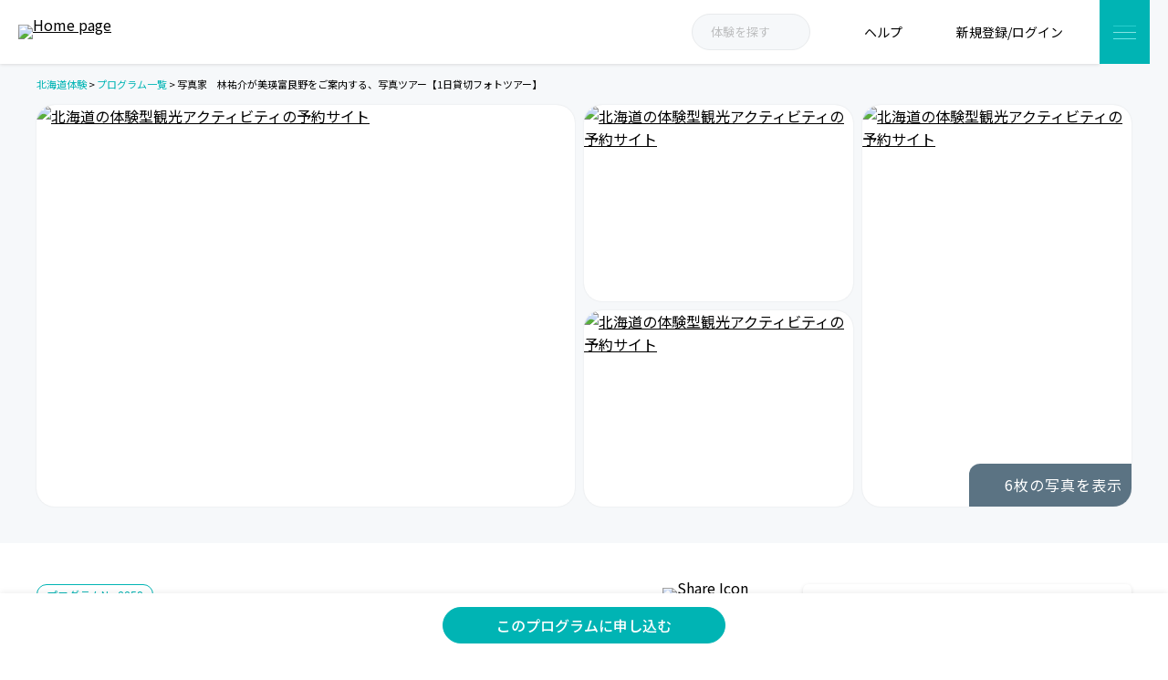

--- FILE ---
content_type: text/html; charset=UTF-8
request_url: https://h-takarajima.com/programs/3358/
body_size: 35106
content:
<!DOCTYPE html>
<html class="mouse lower modern safari" lang="ja">
	<head>
		<meta charset="utf-8">
		<meta name="viewport" content="width=device-width, initial-scale=0.0, user-scalable=no, minimum-scale=1.0, maximum-scale=1.0">

		<link rel="preconnect" href="https://fonts.gstatic.com" crossorigin>
		
		

		<!--ICON FAVICON-->
		<link rel="icon" href="https://h-takarajima.com/wp-content/themes/base-themes/assets/images/common/favicon/favicon.ico">
		<!-- <link rel="icon" type="image/png" sizes="32x32" href="https://wsrv.nl/?url=https://h-takarajima.com/wp-content/themes/base-themes/assets/images/common/favicon/favicon-32x32.png">
		<link rel="icon" type="image/png" sizes="16x16" href="https://wsrv.nl/?url=https://h-takarajima.com/wp-content/themes/base-themes/assets/images/common/favicon/favicon-16x16.png">
		<link rel="manifest" href="https://h-takarajima.com/wp-content/themes/base-themes/assets/images/common/favicon/site.webmanifest">
		<link rel="mask-icon" href="https://wsrv.nl/?url=https://h-takarajima.com/wp-content/themes/base-themes/assets/images/common/favicon/safari-pinned-tab.svg" color="#5bbad5"> -->
		<meta name="msapplication-TileColor" content="#da532c">
		<meta name="theme-color" content="#ffffff">

		<!--COMMOM CSS-->
		<!-- <link rel="stylesheet" href="//cdn.jsdelivr.net/npm/slick-carousel@1.8.1/slick/slick.css">
		<link rel="stylesheet" href="https://maxcdn.bootstrapcdn.com/font-awesome/4.7.0/css/font-awesome.min.css"> -->
		<link data-minify="1" rel="stylesheet" href="https://h-takarajima.com/wp-content/cache/min/1/wp-content/themes/base-themes/style.css?ver=1767055805">
		<link data-minify="1" rel="stylesheet" href="https://h-takarajima.com/wp-content/cache/background-css/h-takarajima.com/wp-content/cache/min/1/wp-content/themes/base-themes/assets/css/common.css?ver=1767055805&wpr_t=1768355819">
		<link data-minify="1" rel="stylesheet" href="https://h-takarajima.com/wp-content/cache/background-css/h-takarajima.com/wp-content/cache/min/1/wp-content/themes/base-themes/assets/css/components.css?ver=1767055805&wpr_t=1768355819">
		<link data-minify="1" rel="stylesheet" href="https://h-takarajima.com/wp-content/cache/background-css/h-takarajima.com/wp-content/cache/min/1/wp-content/themes/base-themes/assets/css/globalmenu.css?ver=1767055805&wpr_t=1768355819">
		<style>.slick-list,.slick-slider,.slick-track{position:relative;display:block}.slick-slider{box-sizing:border-box;-webkit-user-select:none;-moz-user-select:none;-ms-user-select:none;user-select:none;-webkit-touch-callout:none;-khtml-user-select:none;-ms-touch-action:pan-y;touch-action:pan-y;-webkit-tap-highlight-color:transparent}.slick-list{overflow:hidden;margin:0;padding:0}.slick-list:focus{outline:0}.slick-list.dragging{cursor:pointer;cursor:hand}.slick-slider .slick-list,.slick-slider .slick-track{-webkit-transform:translate3d(0,0,0);-moz-transform:translate3d(0,0,0);-ms-transform:translate3d(0,0,0);-o-transform:translate3d(0,0,0);transform:translate3d(0,0,0)}.slick-track{top:0;left:0;margin-left:auto;margin-right:auto}.slick-track:after,.slick-track:before{display:table;content:''}.slick-track:after{clear:both}.slick-loading .slick-slide,.slick-loading .slick-track{visibility:hidden}.slick-slide{display:none;float:left;height:100%;min-height:1px}[dir=rtl] .slick-slide{float:right}.slick-initialized .slick-slide,.slick-slide img{display:block}.slick-arrow.slick-hidden,.slick-slide.slick-loading img{display:none}.slick-slide.dragging img{pointer-events:none}.slick-vertical .slick-slide{display:block;height:auto;border:1px solid transparent}</style>

		<!-- Google tag (gtag.js) -->
		<script async src="https://www.googletagmanager.com/gtag/js?id=G-DQDE0JQRL8"></script>
		<script>
		window.dataLayer = window.dataLayer || [];
		function gtag(){dataLayer.push(arguments);}
		gtag('js', new Date());

		gtag('config', 'G-DQDE0JQRL8');
		</script>

		<title>写真家 林祐介が美瑛富良野をご案内する、写真ツアー【1日貸切フォトツアー】 | 北海道体験 | 北海道の体験型観光・アクティビティの検索予約サイト</title><link rel="preload" data-rocket-preload as="style" href="https://fonts.googleapis.com/css2?family=Roboto:wght@300;400;500;700&#038;family=Noto+Sans+JP:wght@400;500;700&#038;family=Roboto:wght@400;500;700&#038;display=swap" /><link rel="stylesheet" href="https://fonts.googleapis.com/css2?family=Roboto:wght@300;400;500;700&#038;family=Noto+Sans+JP:wght@400;500;700&#038;family=Roboto:wght@400;500;700&#038;display=swap" media="print" onload="this.media='all'" /><noscript><link rel="stylesheet" href="https://fonts.googleapis.com/css2?family=Roboto:wght@300;400;500;700&#038;family=Noto+Sans+JP:wght@400;500;700&#038;family=Roboto:wght@400;500;700&#038;display=swap" /></noscript>

		<!-- All in One SEO 4.2.6.1 - aioseo.com -->
		<meta name="description" content="デジタル一眼レフ初心者の方大歓迎！ 【ツアーポイント】 ・個人ツアーなので、気に入ったカフェがあれば立ち寄りもOK。 ・初心者の方にもしっかりと撮影方法をレクチャーします。 この美しい土地でぜひ一緒に撮りませんか？ ご予約お待ちしております。" />
		<meta name="robots" content="max-snippet:-1, max-image-preview:large, max-video-preview:-1" />
		<link rel="canonical" href="https://h-takarajima.com/programs/3358/" />
		<meta name="generator" content="All in One SEO (AIOSEO) 4.2.6.1 " />
		<meta property="og:locale" content="ja_JP" />
		<meta property="og:site_name" content="北海道体験 | 北海道の体験型観光・アクティビティの検索予約サイト | #北海道の体験型観光・アクティビティの検索予約サイト（プログラム数1,300件以上）" />
		<meta property="og:type" content="article" />
		<meta property="og:title" content="写真家 林祐介が美瑛富良野をご案内する、写真ツアー【1日貸切フォトツアー】 | 北海道体験 | 北海道の体験型観光・アクティビティの検索予約サイト" />
		<meta property="og:description" content="デジタル一眼レフ初心者の方大歓迎！ 【ツアーポイント】 ・個人ツアーなので、気に入ったカフェがあれば立ち寄りもOK。 ・初心者の方にもしっかりと撮影方法をレクチャーします。 この美しい土地でぜひ一緒に撮りませんか？ ご予約お待ちしております。" />
		<meta property="og:url" content="https://h-takarajima.com/programs/3358/" />
		<meta property="og:image" content="https://wsrv.nl/?url=https://h-takarajima.com/wp-content/uploads/2022/12/OGP-h-takarajima-new_2.jpg" />
		<meta property="og:image:secure_url" content="https://wsrv.nl/?url=https://h-takarajima.com/wp-content/uploads/2022/12/OGP-h-takarajima-new_2.jpg" />
		<meta property="og:image:width" content="2400" />
		<meta property="og:image:height" content="1260" />
		<meta property="article:published_time" content="2014-04-13T05:10:30+00:00" />
		<meta property="article:modified_time" content="2025-11-19T20:07:40+00:00" />
		<meta property="article:publisher" content="https://www.facebook.com/hokkaido/" />
		<meta name="twitter:card" content="summary_large_image" />
		<meta name="twitter:site" content="@hokkaido_t" />
		<meta name="twitter:title" content="写真家 林祐介が美瑛富良野をご案内する、写真ツアー【1日貸切フォトツアー】 | 北海道体験 | 北海道の体験型観光・アクティビティの検索予約サイト" />
		<meta name="twitter:description" content="デジタル一眼レフ初心者の方大歓迎！ 【ツアーポイント】 ・個人ツアーなので、気に入ったカフェがあれば立ち寄りもOK。 ・初心者の方にもしっかりと撮影方法をレクチャーします。 この美しい土地でぜひ一緒に撮りませんか？ ご予約お待ちしております。" />
		<meta name="twitter:image" content="https://wsrv.nl/?url=https://h-takarajima.com/wp-content/uploads/2022/12/OGP-h-takarajima-new_2.jpg" />
		<script type="application/ld+json" class="aioseo-schema">
			{"@context":"https:\/\/schema.org","@graph":[{"@type":"BreadcrumbList","@id":"https:\/\/h-takarajima.com\/programs\/3358\/#breadcrumblist","itemListElement":[{"@type":"ListItem","@id":"https:\/\/h-takarajima.com\/#listItem","position":1,"item":{"@type":"WebPage","@id":"https:\/\/h-takarajima.com\/","name":"Home","description":"\u5317\u6d77\u9053\u4f53\u9a13\uff08\u307b\u3063\u304b\u3044\u3069\u3046\u305f\u3044\u3051\u3093\uff09\u306f\u3001\u5317\u6d77\u9053\u306a\u3089\u3067\u306f\u306e\u30a2\u30a6\u30c8\u30c9\u30a2\u4f53\u9a13\u30fb\u30a4\u30f3\u30c9\u30a2\u4f53\u9a13\u3001\u9001\u8fce\u4ed8\u304d\u30d7\u30e9\u30f3\u306a\u3069\u3092\u7d39\u4ecb\u3057\u3066\u3044\u308b\u4f53\u9a13\u578b\u89b3\u5149\u30d7\u30ed\u30b0\u30e9\u30e0\u306e\u7c21\u5358\u691c\u7d22\u30fb\u4e88\u7d04\u30b5\u30a4\u30c8\u3067\u3059\u3002 \u5317\u6d77\u9053\u304c\u5927\u597d\u304d\u306a\u30b9\u30bf\u30c3\u30d5\u304c\u5168\u9053\u3092\u307e\u308f\u308a\u3001\u5b9f\u969b\u306b\u4f53\u9a13\u3057\u3066\u304d\u305f\u30d7\u30ed\u30b0\u30e9\u30e0\u3092\u4e2d\u5fc3\u306b\u7d041,300\u4ef6\u306e\u30d7\u30ed\u30b0\u30e9\u30e0\u3092\u63b2\u8f09\u30fb\u7d39\u4ecb\u3057\u3066\u3044\u307e\u3059\u3002","url":"https:\/\/h-takarajima.com\/"},"nextItem":"https:\/\/h-takarajima.com\/programs\/3358\/#listItem"},{"@type":"ListItem","@id":"https:\/\/h-takarajima.com\/programs\/3358\/#listItem","position":2,"item":{"@type":"WebPage","@id":"https:\/\/h-takarajima.com\/programs\/3358\/","name":"\u5199\u771f\u5bb6\u3000\u6797\u7950\u4ecb\u304c\u7f8e\u745b\u5bcc\u826f\u91ce\u3092\u3054\u6848\u5185\u3059\u308b\u3001\u5199\u771f\u30c4\u30a2\u30fc\u30101\u65e5\u8cb8\u5207\u30d5\u30a9\u30c8\u30c4\u30a2\u30fc\u3011","description":"\u30c7\u30b8\u30bf\u30eb\u4e00\u773c\u30ec\u30d5\u521d\u5fc3\u8005\u306e\u65b9\u5927\u6b53\u8fce\uff01 \u3010\u30c4\u30a2\u30fc\u30dd\u30a4\u30f3\u30c8\u3011 \u30fb\u500b\u4eba\u30c4\u30a2\u30fc\u306a\u306e\u3067\u3001\u6c17\u306b\u5165\u3063\u305f\u30ab\u30d5\u30a7\u304c\u3042\u308c\u3070\u7acb\u3061\u5bc4\u308a\u3082OK\u3002 \u30fb\u521d\u5fc3\u8005\u306e\u65b9\u306b\u3082\u3057\u3063\u304b\u308a\u3068\u64ae\u5f71\u65b9\u6cd5\u3092\u30ec\u30af\u30c1\u30e3\u30fc\u3057\u307e\u3059\u3002 \u3053\u306e\u7f8e\u3057\u3044\u571f\u5730\u3067\u305c\u3072\u4e00\u7dd2\u306b\u64ae\u308a\u307e\u305b\u3093\u304b\uff1f \u3054\u4e88\u7d04\u304a\u5f85\u3061\u3057\u3066\u304a\u308a\u307e\u3059\u3002","url":"https:\/\/h-takarajima.com\/programs\/3358\/"},"previousItem":"https:\/\/h-takarajima.com\/#listItem"}]},{"@type":"Organization","@id":"https:\/\/h-takarajima.com\/#organization","name":"\u5317\u6d77\u9053\u4f53\u9a13","url":"https:\/\/h-takarajima.com\/","sameAs":["https:\/\/www.facebook.com\/hokkaido\/","https:\/\/twitter.com\/hokkaido_t","https:\/\/www.instagram.com\/hokkaidotaiken\/","https:\/\/www.youtube.com\/user\/hayanao99"]},{"@type":"WebPage","@id":"https:\/\/h-takarajima.com\/programs\/3358\/#webpage","url":"https:\/\/h-takarajima.com\/programs\/3358\/","name":"\u5199\u771f\u5bb6 \u6797\u7950\u4ecb\u304c\u7f8e\u745b\u5bcc\u826f\u91ce\u3092\u3054\u6848\u5185\u3059\u308b\u3001\u5199\u771f\u30c4\u30a2\u30fc\u30101\u65e5\u8cb8\u5207\u30d5\u30a9\u30c8\u30c4\u30a2\u30fc\u3011 | \u5317\u6d77\u9053\u4f53\u9a13 | \u5317\u6d77\u9053\u306e\u4f53\u9a13\u578b\u89b3\u5149\u30fb\u30a2\u30af\u30c6\u30a3\u30d3\u30c6\u30a3\u306e\u691c\u7d22\u4e88\u7d04\u30b5\u30a4\u30c8","description":"\u30c7\u30b8\u30bf\u30eb\u4e00\u773c\u30ec\u30d5\u521d\u5fc3\u8005\u306e\u65b9\u5927\u6b53\u8fce\uff01 \u3010\u30c4\u30a2\u30fc\u30dd\u30a4\u30f3\u30c8\u3011 \u30fb\u500b\u4eba\u30c4\u30a2\u30fc\u306a\u306e\u3067\u3001\u6c17\u306b\u5165\u3063\u305f\u30ab\u30d5\u30a7\u304c\u3042\u308c\u3070\u7acb\u3061\u5bc4\u308a\u3082OK\u3002 \u30fb\u521d\u5fc3\u8005\u306e\u65b9\u306b\u3082\u3057\u3063\u304b\u308a\u3068\u64ae\u5f71\u65b9\u6cd5\u3092\u30ec\u30af\u30c1\u30e3\u30fc\u3057\u307e\u3059\u3002 \u3053\u306e\u7f8e\u3057\u3044\u571f\u5730\u3067\u305c\u3072\u4e00\u7dd2\u306b\u64ae\u308a\u307e\u305b\u3093\u304b\uff1f \u3054\u4e88\u7d04\u304a\u5f85\u3061\u3057\u3066\u304a\u308a\u307e\u3059\u3002","inLanguage":"ja","isPartOf":{"@id":"https:\/\/h-takarajima.com\/#website"},"breadcrumb":{"@id":"https:\/\/h-takarajima.com\/programs\/3358\/#breadcrumblist"},"author":"https:\/\/h-takarajima.com\/guides\/603\/#author","creator":"https:\/\/h-takarajima.com\/guides\/603\/#author","datePublished":"2014-04-13T14:10:30+09:00","dateModified":"2025-11-20T05:07:40+09:00"},{"@type":"WebSite","@id":"https:\/\/h-takarajima.com\/#website","url":"https:\/\/h-takarajima.com\/","name":"\u5317\u6d77\u9053\u4f53\u9a13 | \u5317\u6d77\u9053\u306e\u4f53\u9a13\u578b\u89b3\u5149\u30fb\u30a2\u30af\u30c6\u30a3\u30d3\u30c6\u30a3\u306e\u691c\u7d22\u4e88\u7d04\u30b5\u30a4\u30c8","inLanguage":"ja","publisher":{"@id":"https:\/\/h-takarajima.com\/#organization"}}]}
		</script>
		<!-- All in One SEO -->

<link rel='dns-prefetch' href='//wsrv.nl' />
<link rel='dns-prefetch' href='//www.google.com' />
<link href='https://fonts.gstatic.com' crossorigin rel='preconnect' />
<style type="text/css">
img.wp-smiley,
img.emoji {
	display: inline !important;
	border: none !important;
	box-shadow: none !important;
	height: 1em !important;
	width: 1em !important;
	margin: 0 0.07em !important;
	vertical-align: -0.1em !important;
	background: none !important;
	padding: 0 !important;
}
</style>
	<link data-minify="1" rel='stylesheet' id='colorbox-css-css'  href='https://h-takarajima.com/wp-content/cache/background-css/h-takarajima.com/wp-content/cache/min/1/wp-content/themes/base-themes/assets/css/colorbox.css?ver=1767055810&wpr_t=1768355819' type='text/css' media='all' />
<link data-minify="1" rel='stylesheet' id='uci-jquery-ui-css-css'  href='https://h-takarajima.com/wp-content/cache/background-css/h-takarajima.com/wp-content/cache/min/1/wp-content/themes/base-themes/assets/css/jquery-ui.css?ver=1767055806&wpr_t=1768355819' type='text/css' media='all' />
<link data-minify="1" rel='stylesheet' id='programs-css-css'  href='https://h-takarajima.com/wp-content/cache/background-css/h-takarajima.com/wp-content/cache/min/1/wp-content/themes/base-themes/assets/css/programs.css?ver=1767055810&wpr_t=1768355819' type='text/css' media='all' />
<link data-minify="1" rel='stylesheet' id='reservation-css-css'  href='https://h-takarajima.com/wp-content/cache/background-css/h-takarajima.com/wp-content/cache/min/1/wp-content/themes/base-themes/assets/css/reservation.css?ver=1767055810&wpr_t=1768355819' type='text/css' media='all' />
<link rel='stylesheet' id='wp-block-library-css'  href='https://h-takarajima.com/wp-includes/css/dist/block-library/style.min.css?ver=5.9.3' type='text/css' media='all' />
<style id='global-styles-inline-css' type='text/css'>
body{--wp--preset--color--black: #000000;--wp--preset--color--cyan-bluish-gray: #abb8c3;--wp--preset--color--white: #ffffff;--wp--preset--color--pale-pink: #f78da7;--wp--preset--color--vivid-red: #cf2e2e;--wp--preset--color--luminous-vivid-orange: #ff6900;--wp--preset--color--luminous-vivid-amber: #fcb900;--wp--preset--color--light-green-cyan: #7bdcb5;--wp--preset--color--vivid-green-cyan: #00d084;--wp--preset--color--pale-cyan-blue: #8ed1fc;--wp--preset--color--vivid-cyan-blue: #0693e3;--wp--preset--color--vivid-purple: #9b51e0;--wp--preset--gradient--vivid-cyan-blue-to-vivid-purple: linear-gradient(135deg,rgba(6,147,227,1) 0%,rgb(155,81,224) 100%);--wp--preset--gradient--light-green-cyan-to-vivid-green-cyan: linear-gradient(135deg,rgb(122,220,180) 0%,rgb(0,208,130) 100%);--wp--preset--gradient--luminous-vivid-amber-to-luminous-vivid-orange: linear-gradient(135deg,rgba(252,185,0,1) 0%,rgba(255,105,0,1) 100%);--wp--preset--gradient--luminous-vivid-orange-to-vivid-red: linear-gradient(135deg,rgba(255,105,0,1) 0%,rgb(207,46,46) 100%);--wp--preset--gradient--very-light-gray-to-cyan-bluish-gray: linear-gradient(135deg,rgb(238,238,238) 0%,rgb(169,184,195) 100%);--wp--preset--gradient--cool-to-warm-spectrum: linear-gradient(135deg,rgb(74,234,220) 0%,rgb(151,120,209) 20%,rgb(207,42,186) 40%,rgb(238,44,130) 60%,rgb(251,105,98) 80%,rgb(254,248,76) 100%);--wp--preset--gradient--blush-light-purple: linear-gradient(135deg,rgb(255,206,236) 0%,rgb(152,150,240) 100%);--wp--preset--gradient--blush-bordeaux: linear-gradient(135deg,rgb(254,205,165) 0%,rgb(254,45,45) 50%,rgb(107,0,62) 100%);--wp--preset--gradient--luminous-dusk: linear-gradient(135deg,rgb(255,203,112) 0%,rgb(199,81,192) 50%,rgb(65,88,208) 100%);--wp--preset--gradient--pale-ocean: linear-gradient(135deg,rgb(255,245,203) 0%,rgb(182,227,212) 50%,rgb(51,167,181) 100%);--wp--preset--gradient--electric-grass: linear-gradient(135deg,rgb(202,248,128) 0%,rgb(113,206,126) 100%);--wp--preset--gradient--midnight: linear-gradient(135deg,rgb(2,3,129) 0%,rgb(40,116,252) 100%);--wp--preset--duotone--dark-grayscale: url('#wp-duotone-dark-grayscale');--wp--preset--duotone--grayscale: url('#wp-duotone-grayscale');--wp--preset--duotone--purple-yellow: url('#wp-duotone-purple-yellow');--wp--preset--duotone--blue-red: url('#wp-duotone-blue-red');--wp--preset--duotone--midnight: url('#wp-duotone-midnight');--wp--preset--duotone--magenta-yellow: url('#wp-duotone-magenta-yellow');--wp--preset--duotone--purple-green: url('#wp-duotone-purple-green');--wp--preset--duotone--blue-orange: url('#wp-duotone-blue-orange');--wp--preset--font-size--small: 13px;--wp--preset--font-size--medium: 20px;--wp--preset--font-size--large: 36px;--wp--preset--font-size--x-large: 42px;}.has-black-color{color: var(--wp--preset--color--black) !important;}.has-cyan-bluish-gray-color{color: var(--wp--preset--color--cyan-bluish-gray) !important;}.has-white-color{color: var(--wp--preset--color--white) !important;}.has-pale-pink-color{color: var(--wp--preset--color--pale-pink) !important;}.has-vivid-red-color{color: var(--wp--preset--color--vivid-red) !important;}.has-luminous-vivid-orange-color{color: var(--wp--preset--color--luminous-vivid-orange) !important;}.has-luminous-vivid-amber-color{color: var(--wp--preset--color--luminous-vivid-amber) !important;}.has-light-green-cyan-color{color: var(--wp--preset--color--light-green-cyan) !important;}.has-vivid-green-cyan-color{color: var(--wp--preset--color--vivid-green-cyan) !important;}.has-pale-cyan-blue-color{color: var(--wp--preset--color--pale-cyan-blue) !important;}.has-vivid-cyan-blue-color{color: var(--wp--preset--color--vivid-cyan-blue) !important;}.has-vivid-purple-color{color: var(--wp--preset--color--vivid-purple) !important;}.has-black-background-color{background-color: var(--wp--preset--color--black) !important;}.has-cyan-bluish-gray-background-color{background-color: var(--wp--preset--color--cyan-bluish-gray) !important;}.has-white-background-color{background-color: var(--wp--preset--color--white) !important;}.has-pale-pink-background-color{background-color: var(--wp--preset--color--pale-pink) !important;}.has-vivid-red-background-color{background-color: var(--wp--preset--color--vivid-red) !important;}.has-luminous-vivid-orange-background-color{background-color: var(--wp--preset--color--luminous-vivid-orange) !important;}.has-luminous-vivid-amber-background-color{background-color: var(--wp--preset--color--luminous-vivid-amber) !important;}.has-light-green-cyan-background-color{background-color: var(--wp--preset--color--light-green-cyan) !important;}.has-vivid-green-cyan-background-color{background-color: var(--wp--preset--color--vivid-green-cyan) !important;}.has-pale-cyan-blue-background-color{background-color: var(--wp--preset--color--pale-cyan-blue) !important;}.has-vivid-cyan-blue-background-color{background-color: var(--wp--preset--color--vivid-cyan-blue) !important;}.has-vivid-purple-background-color{background-color: var(--wp--preset--color--vivid-purple) !important;}.has-black-border-color{border-color: var(--wp--preset--color--black) !important;}.has-cyan-bluish-gray-border-color{border-color: var(--wp--preset--color--cyan-bluish-gray) !important;}.has-white-border-color{border-color: var(--wp--preset--color--white) !important;}.has-pale-pink-border-color{border-color: var(--wp--preset--color--pale-pink) !important;}.has-vivid-red-border-color{border-color: var(--wp--preset--color--vivid-red) !important;}.has-luminous-vivid-orange-border-color{border-color: var(--wp--preset--color--luminous-vivid-orange) !important;}.has-luminous-vivid-amber-border-color{border-color: var(--wp--preset--color--luminous-vivid-amber) !important;}.has-light-green-cyan-border-color{border-color: var(--wp--preset--color--light-green-cyan) !important;}.has-vivid-green-cyan-border-color{border-color: var(--wp--preset--color--vivid-green-cyan) !important;}.has-pale-cyan-blue-border-color{border-color: var(--wp--preset--color--pale-cyan-blue) !important;}.has-vivid-cyan-blue-border-color{border-color: var(--wp--preset--color--vivid-cyan-blue) !important;}.has-vivid-purple-border-color{border-color: var(--wp--preset--color--vivid-purple) !important;}.has-vivid-cyan-blue-to-vivid-purple-gradient-background{background: var(--wp--preset--gradient--vivid-cyan-blue-to-vivid-purple) !important;}.has-light-green-cyan-to-vivid-green-cyan-gradient-background{background: var(--wp--preset--gradient--light-green-cyan-to-vivid-green-cyan) !important;}.has-luminous-vivid-amber-to-luminous-vivid-orange-gradient-background{background: var(--wp--preset--gradient--luminous-vivid-amber-to-luminous-vivid-orange) !important;}.has-luminous-vivid-orange-to-vivid-red-gradient-background{background: var(--wp--preset--gradient--luminous-vivid-orange-to-vivid-red) !important;}.has-very-light-gray-to-cyan-bluish-gray-gradient-background{background: var(--wp--preset--gradient--very-light-gray-to-cyan-bluish-gray) !important;}.has-cool-to-warm-spectrum-gradient-background{background: var(--wp--preset--gradient--cool-to-warm-spectrum) !important;}.has-blush-light-purple-gradient-background{background: var(--wp--preset--gradient--blush-light-purple) !important;}.has-blush-bordeaux-gradient-background{background: var(--wp--preset--gradient--blush-bordeaux) !important;}.has-luminous-dusk-gradient-background{background: var(--wp--preset--gradient--luminous-dusk) !important;}.has-pale-ocean-gradient-background{background: var(--wp--preset--gradient--pale-ocean) !important;}.has-electric-grass-gradient-background{background: var(--wp--preset--gradient--electric-grass) !important;}.has-midnight-gradient-background{background: var(--wp--preset--gradient--midnight) !important;}.has-small-font-size{font-size: var(--wp--preset--font-size--small) !important;}.has-medium-font-size{font-size: var(--wp--preset--font-size--medium) !important;}.has-large-font-size{font-size: var(--wp--preset--font-size--large) !important;}.has-x-large-font-size{font-size: var(--wp--preset--font-size--x-large) !important;}
</style>
<link data-minify="1" rel='stylesheet' id='contact-form-7-css'  href='https://h-takarajima.com/wp-content/cache/min/1/wp-content/plugins/contact-form-7/includes/css/styles.css?ver=1767055806' type='text/css' media='all' />
<link rel='stylesheet' id='h-takarajima-css'  href='https://h-takarajima.com/wp-content/plugins/h-takarajima/public/css/h-takarajima-public.css?ver=1.0.0' type='text/css' media='all' />
<style id='rocket-lazyload-inline-css' type='text/css'>
.rll-youtube-player{position:relative;padding-bottom:56.23%;height:0;overflow:hidden;max-width:100%;}.rll-youtube-player:focus-within{outline: 2px solid currentColor;outline-offset: 5px;}.rll-youtube-player iframe{position:absolute;top:0;left:0;width:100%;height:100%;z-index:100;background:0 0}.rll-youtube-player img{bottom:0;display:block;left:0;margin:auto;max-width:100%;width:100%;position:absolute;right:0;top:0;border:none;height:auto;-webkit-transition:.4s all;-moz-transition:.4s all;transition:.4s all}.rll-youtube-player img:hover{-webkit-filter:brightness(75%)}.rll-youtube-player .play{height:100%;width:100%;left:0;top:0;position:absolute;background:var(--wpr-bg-4cd563a6-4a26-4377-abe6-9dcbb5693ec3) no-repeat center;background-color: transparent !important;cursor:pointer;border:none;}
</style>
<script type='text/javascript' src='https://h-takarajima.com/wp-includes/js/jquery/jquery.min.js?ver=3.6.0' id='jquery-core-js'></script>
<script type='text/javascript' src='https://h-takarajima.com/wp-includes/js/jquery/jquery-migrate.min.js?ver=3.3.2' id='jquery-migrate-js'></script>
<script data-minify="1" type='text/javascript' src='https://h-takarajima.com/wp-content/cache/min/1/wp-content/plugins/h-takarajima/public/js/h-takarajima-public.js?ver=1767055806' id='h-takarajima-js'></script>
<link rel="https://api.w.org/" href="https://h-takarajima.com/wp-json/" /><link rel="alternate" type="application/json" href="https://h-takarajima.com/wp-json/wp/v2/programs/157016" /><link rel="EditURI" type="application/rsd+xml" title="RSD" href="https://h-takarajima.com/xmlrpc.php?rsd" />
<link rel="wlwmanifest" type="application/wlwmanifest+xml" href="https://h-takarajima.com/wp-includes/wlwmanifest.xml" /> 
<link rel='shortlink' href='https://h-takarajima.com/?p=157016' />
<link rel="alternate" type="application/json+oembed" href="https://h-takarajima.com/wp-json/oembed/1.0/embed?url=https%3A%2F%2Fh-takarajima.com%2Fprograms%2F3358%2F" />
<link rel="alternate" type="text/xml+oembed" href="https://h-takarajima.com/wp-json/oembed/1.0/embed?url=https%3A%2F%2Fh-takarajima.com%2Fprograms%2F3358%2F&#038;format=xml" />
<meta name="thumbnail" content="https://wsrv.nl/?url=https://h-takarajima.com/wp-content/uploads/2014/04/waffle0_image_56558c50ca08f-1.jpg" /><style type="text/css">.recentcomments a{display:inline !important;padding:0 !important;margin:0 !important;}</style><noscript><style id="rocket-lazyload-nojs-css">.rll-youtube-player, [data-lazy-src]{display:none !important;}</style></noscript><style>.grecaptcha-badge{visibility: hidden !important;}</style>
		<!--COMMOM JS-->
		<script type="text/javascript">var ajax_url = 'https://h-takarajima.com/wp-admin/admin-ajax.php';</script>
		<script src="https://h-takarajima.com/wp-content/themes/base-themes/assets/js/jquery-2.1.4.min.js?v=1"></script>
		<script data-minify="1" src="https://h-takarajima.com/wp-content/cache/min/1/wp-content/themes/base-themes/assets/js/config.js?ver=1767055806"></script>
		<script data-minify="1" src="https://h-takarajima.com/wp-content/cache/min/1/wp-content/themes/base-themes/assets/js/common.js?ver=1767055806"></script>

		<!-- Google Tag Manager -->
		<script>(function(w,d,s,l,i){w[l]=w[l]||[];w[l].push({'gtm.start':
		new Date().getTime(),event:'gtm.js'});var f=d.getElementsByTagName(s)[0],
		j=d.createElement(s),dl=l!='dataLayer'?'&l='+l:'';j.async=true;j.src=
		'https://www.googletagmanager.com/gtm.js?id='+i+dl;f.parentNode.insertBefore(j,f);
		})(window,document,'script','dataLayer','GTM-NPH4RBJ');</script>
		<!-- End Google Tag Manager -->
	<style id="wpr-lazyload-bg-container"></style><style id="wpr-lazyload-bg-exclusion"></style>
<noscript>
<style id="wpr-lazyload-bg-nostyle">#header .box_header .box_nav ul li.contact a span.num:before{--wpr-bg-91e876eb-363d-4a29-af3b-259abe8188e9: url('https://wsrv.nl/?url=https://h-takarajima.com/wp-content/themes/base-themes/assets/images/common/ic_nav_4.png');}#footer .box_footer_1 .box_footer .box_top .info .contact span.num:before{--wpr-bg-994377df-6da3-4ec2-93b7-0c87eab7bfd6: url('https://wsrv.nl/?url=https://h-takarajima.com/wp-content/themes/base-themes/assets/images/common/ic_footer_1.png');}#loading{--wpr-bg-706b9e8a-6c44-4015-aa2c-c602a2a3644b: url('https://wsrv.nl/?url=https://h-takarajima.com/wp-content/themes/base-themes/assets/images/common/loading.gif');}#show_message .con_message .box_message .btn_close{--wpr-bg-37ea5bbc-df7e-453d-9cd2-6d319274f460: url('https://wsrv.nl/?url=https://h-takarajima.com/wp-content/themes/base-themes/assets/images/common/ic_close.png');}.pop_top_list .pop_top_list_close{--wpr-bg-df8a1575-aefb-494b-9122-2e979a90b5e0: url('https://wsrv.nl/?url=https://h-takarajima.com/wp-content/themes/base-themes/assets/images/common/pop_top_list_close.png');}.pop_top_list .pop_top_list_body ul li a .description .more{--wpr-bg-72cfca49-e06f-48c5-80ec-7befd1f0fe2c: url('https://wsrv.nl/?url=https://h-takarajima.com/wp-content/themes/base-themes/assets/images/common/btn_arrow_right_18_6.png');}.pop_top_list .pop_top_list_body ul li a .description .more{--wpr-bg-5ebab227-4d00-46b8-8c1d-c4a1bb49d98b: url('https://wsrv.nl/?url=https://h-takarajima.com/wp-content/themes/base-themes/assets/images/common/btn_white_arr_right_20_6.png');}.popup_filter_programs .popup_filter_programs_body .popup_filter_programs_close{--wpr-bg-27dec14d-b075-49ce-8be0-76940957cc39: url('https://wsrv.nl/?url=https://h-takarajima.com/wp-content/themes/base-themes/assets/images/common/btn_close_28_28.png');}.popup_filter_programs .popup_filter_programs_body .popup_filter_programs_list li .box_filter .control input{--wpr-bg-6aee4e89-de0a-4bb3-a4a7-19907fb68fff: url('https://wsrv.nl/?url=https://h-takarajima.com/wp-content/themes/base-themes/assets/images/common/ic_search_6.png');}.popup_filter_programs .popup_filter_programs_body .popup_filter_programs_list li .box_filter.box_filter_person .box_filter_caption em{--wpr-bg-5e3efe97-63dd-4115-9cf4-115977c2c3e4: url('https://wsrv.nl/?url=https://h-takarajima.com/wp-content/themes/base-themes/assets/images/common/ic_search_4_green.png');}.popup_filter_programs .popup_filter_programs_body .popup_filter_programs_list li .box_filter.box_filter_date .box_filter_caption em{--wpr-bg-4ef8ee60-43ec-4d8f-b39f-fde526cfda63: url('https://wsrv.nl/?url=https://h-takarajima.com/wp-content/themes/base-themes/assets/images/common/ic_search_3_green.png');}#header .box_header .box_nav ul li.icon0 a:before{--wpr-bg-aba6eb94-d6c4-4d21-9ad3-df5aa6d0242e: url('https://wsrv.nl/?url=https://h-takarajima.com/wp-content/themes/base-themes/assets/images/common/ic_search_green.png');}#header .box_header .box_nav ul li.icon1 a:before{--wpr-bg-eef96999-1031-4b40-a96d-bea02e0e6f47: url('https://wsrv.nl/?url=https://h-takarajima.com/wp-content/themes/base-themes/assets/images/common/ic_nav_1.png');}#header .box_header .box_nav ul li.icon2 a:before{--wpr-bg-7a3f9c69-9007-47e2-9920-3886281f646e: url('https://wsrv.nl/?url=https://h-takarajima.com/wp-content/themes/base-themes/assets/images/common/ic_nav_2.png');}#header .box_header .box_nav ul li.icon3 a:before{--wpr-bg-a99d9a68-416f-4060-a679-99d8561fb7dc: url('https://wsrv.nl/?url=https://h-takarajima.com/wp-content/themes/base-themes/assets/images/common/ic_nav_3.png');}#header .box_header .btn_search_header_sp.active{--wpr-bg-a0824e63-7db7-45cd-8f76-7f3c77518d5e: url('https://wsrv.nl/?url=https://h-takarajima.com/wp-content/themes/base-themes/assets/images/common/ic_search_green_sp.png');}#footer .box_footer_1 .box_footer .box_top .menus .boxs h3.icon1:before{--wpr-bg-c7e0e2dd-2bed-4403-814d-dbb7df975f15: url('https://wsrv.nl/?url=https://h-takarajima.com/wp-content/themes/base-themes/assets/images/common/ic_footer_2.png');}#footer .box_footer_1 .box_footer .box_top .menus .boxs h3.icon2:before{--wpr-bg-6ab1dc6f-4e9e-45d8-b89e-ecd491f05a87: url('https://wsrv.nl/?url=https://h-takarajima.com/wp-content/themes/base-themes/assets/images/common/ic_footer_3.png');}#footer .box_footer_1 .box_footer .box_top .menus_sp__list li.ic_help a:before{--wpr-bg-a7316e54-c5b4-4a6e-b334-bbc943ded447: url('https://wsrv.nl/?url=https://h-takarajima.com/wp-content/themes/base-themes/assets/images/common/ic_nav_1_wh.png');}#footer .box_footer_1 .box_footer .box_social ul li a.icon1{--wpr-bg-cffe9de7-3aee-41c2-8e88-1df22283c8a7: url('https://wsrv.nl/?url=https://h-takarajima.com/wp-content/themes/base-themes/assets/images/common/ic_social_1.png');}#footer .box_footer_1 .box_footer .box_social ul li a.icon2{--wpr-bg-10a1afb0-ecb9-4faf-9a52-5e157410eff8: url('https://wsrv.nl/?url=https://h-takarajima.com/wp-content/themes/base-themes/assets/images/common/ic_social_2.png');}#footer .box_footer_1 .box_footer .box_social ul li a.icon3{--wpr-bg-89dc6668-5fe5-43d4-bba6-5ab39fdba015: url('https://wsrv.nl/?url=https://h-takarajima.com/wp-content/themes/base-themes/assets/images/common/ic_social_3.png');}#footer .box_footer_1 .box_footer .box_social ul li a.icon4{--wpr-bg-38163f6c-bb36-4d1e-8a93-5e4e65eee93d: url('https://wsrv.nl/?url=https://h-takarajima.com/wp-content/themes/base-themes/assets/images/common/ic_social_4.png');}#footer .box_footer_1 .box_footer .box_social ul li.btn_en_site a{--wpr-bg-62795157-4189-4e17-82a9-a45282e6e75b: url('https://wsrv.nl/?url=https://h-takarajima.com/wp-content/themes/base-themes/assets/images/common/btn_english.png');}.wp-pagenavi a.previouspostslink,.wp-pagenavi span.previouspostslink{--wpr-bg-f701d90e-7cff-4cff-a6c7-2118f29b8324: url('https://wsrv.nl/?url=https://h-takarajima.com/wp-content/themes/base-themes/assets/images/common/ic_arr_left_cyan.png');}.wp-pagenavi a.nextpostslink,.wp-pagenavi span.nextpostslink{--wpr-bg-4949eefe-b63d-48d1-b01c-9a06f2ec3d21: url('https://wsrv.nl/?url=https://h-takarajima.com/wp-content/themes/base-themes/assets/images/common/ic_arr_right_cyan.png');}.rate_start .icon{--wpr-bg-ab943f6e-96ab-4e58-841c-4ad773fbd5c2: url('https://wsrv.nl/?url=https://h-takarajima.com/wp-content/themes/base-themes/assets/images/common/ic_star_gray.png');}.rate_start .icon .processing,.rate_start .icon>em{--wpr-bg-5c730b85-3dad-490e-ac10-5f1e56bef895: url('https://wsrv.nl/?url=https://h-takarajima.com/wp-content/themes/base-themes/assets/images/common/ic_star_yellow.png');}.tour_item .info .meta .place_time .place p,.tour_item .info .meta .place_time .place span{--wpr-bg-f010cac0-4fcd-4a8b-b867-277bc3f4bcd0: url('https://wsrv.nl/?url=https://h-takarajima.com/wp-content/themes/base-themes/assets/images/common/ic_place_black.png');}.tour_item .info .meta .place_time .time p,.tour_item .info .meta .place_time .time span{--wpr-bg-1e1697da-c690-4b37-89aa-9d8a8ce9dfbe: url('https://wsrv.nl/?url=https://h-takarajima.com/wp-content/themes/base-themes/assets/images/common/ic_clock.png');}.wrp_select select{--wpr-bg-edcb8099-c96d-444d-ab91-325f2f4d65cd: url('https://h-takarajima.com/wp-content/themes/base-themes/assets/images/common/ic_search_6.png');}.block_form .select_custom{--wpr-bg-918ebd2e-90e0-4135-b2f5-2cd30145a0e1: url('https://wsrv.nl/?url=https://h-takarajima.com/wp-content/themes/base-themes/assets/images/common/ic_search_6.png');}.slick-slider .slick-arrow.slick-prev{--wpr-bg-b517f9a9-54c5-4f02-ab9c-0f4e4be46b95: url('https://wsrv.nl/?url=https://h-takarajima.com/wp-content/themes/base-themes/assets/images/common/ic_slide_left.png');}.slick-slider .slick-arrow.slick-next{--wpr-bg-ec720866-0a54-43bd-a2c9-a3edd3ba5182: url('https://wsrv.nl/?url=https://h-takarajima.com/wp-content/themes/base-themes/assets/images/common/ic_slide_right.png');}.arrow.white:after{--wpr-bg-c6ed15df-c095-4ab1-9a4b-6b30140e98e6: url('https://wsrv.nl/?url=https://h-takarajima.com/wp-content/themes/base-themes/assets/images/common/ic_arr_right_white.png');}.arrow.cyan:after{--wpr-bg-9cb6dd13-a9c7-4dbf-932f-3a66efa3511b: url('https://wsrv.nl/?url=https://h-takarajima.com/wp-content/themes/base-themes/assets/images/common/ic_arr_right_cyan.png');}.arrow.black:after{--wpr-bg-f3a8356e-232a-4e17-9366-0e57c36f865e: url('https://wsrv.nl/?url=https://h-takarajima.com/wp-content/themes/base-themes/assets/images/common/ic_arr_right_black.png');}.btn_right_bottom_3{--wpr-bg-8803fac5-a1aa-4eed-9628-14f0cc518115: url('https://wsrv.nl/?url=https://h-takarajima.com/wp-content/themes/base-themes/assets/images/common/ic_right_bottom_1.png');}.btn_right_bottom_2{--wpr-bg-0aec2496-59f2-4d7a-a5bb-dbd39d44879d: url('https://wsrv.nl/?url=https://h-takarajima.com/wp-content/themes/base-themes/assets/images/common/banner_taiken_01.png');}.btn_right_bottom_1{--wpr-bg-45db5374-973e-4d1b-afa3-cbc97134822b: url('https://wsrv.nl/?url=https://h-takarajima.com/wp-content/themes/base-themes/assets/images/common/banner_line_01.png');}.block_form_wrapper .wpcf7-form .wpcf7-submit{--wpr-bg-9a9b7cdf-8fa6-4b69-9716-80f2b3d12e88: url('https://wsrv.nl/?url=https://h-takarajima.com/wp-content/themes/base-themes/assets/images/common/ic_arr_right_white.png');}.con_globalsearch__bg{--wpr-bg-946495ae-196c-48f1-ac66-ddc6aeb7c0e9: url('https://wsrv.nl/?url=https://h-takarajima.com/wp-content/themes/base-themes/assets/images/common/bg_search.png');}.con_globalsearch__bg{--wpr-bg-873144b3-7320-43e6-95ee-08bca4ece632: url('https://wsrv.nl/?url=https://h-takarajima.com/wp-content/themes/base-themes/assets/images/common/bg_search_sp.png');}.con_globalsearch__inner .box_frm_menu_search .frm_menu_search .box_controls li .box input,.con_globalsearch__inner .box_frm_menu_search .frm_menu_search .box_controls li .box select{--wpr-bg-e19244a8-9716-4621-bec9-d1e05f53a029: url('https://wsrv.nl/?url=https://h-takarajima.com/wp-content/themes/base-themes/assets/images/common/ic_search_6.png');}.con_globalsearch__inner .box_frm_menu_search .frm_menu_search .btns button:before{--wpr-bg-f0957481-df8f-4e0a-854d-9404e17ba0b8: url('https://wsrv.nl/?url=https://h-takarajima.com/wp-content/themes/base-themes/assets/images/common/ic_search_5.png');}.con_globalmenu .box_globalmenu.box2 .box_nav ul li a:before{--wpr-bg-f13387c3-0334-466f-b115-3646c3114303: url('https://wsrv.nl/?url=https://h-takarajima.com/wp-content/themes/base-themes/assets/images/common/ic_arr_right_white.png');}.con_globalmenu .box_globalmenu.box0 a .icon{--wpr-bg-c43f4cc4-590e-4362-bfbd-065db5aad6ca: url('https://wsrv.nl/?url=https://h-takarajima.com/wp-content/themes/base-themes/assets/images/common/ic_tel_sp_menu.png');}.con_globalsearch__inner .box_frm_menu_search .frm_menu_search .box_controls li.item2 .caption:before{--wpr-bg-d42ef855-7740-4106-8601-ae2bf44a74b3: url('https://wsrv.nl/?url=https://h-takarajima.com/wp-content/themes/base-themes/assets/images/common/ic_search_1.png');}.con_globalsearch__inner .box_frm_menu_search .frm_menu_search .box_controls li.item3 .caption:before{--wpr-bg-ae909801-edff-48bc-adc4-e611ebe46b4e: url('https://wsrv.nl/?url=https://h-takarajima.com/wp-content/themes/base-themes/assets/images/common/ic_search_2.png');}.con_globalsearch__inner .box_frm_menu_search .frm_menu_search .box_controls li.item4 .caption:before{--wpr-bg-c14e041e-9e0a-4eb6-a26d-311427b94a32: url('https://wsrv.nl/?url=https://h-takarajima.com/wp-content/themes/base-themes/assets/images/common/ic_search_3.png');}.con_globalsearch__inner .box_frm_menu_search .frm_menu_search .box_controls li.item5 .caption:before{--wpr-bg-c2a47519-88be-4195-abc3-d4046ae5ea3c: url('https://wsrv.nl/?url=https://h-takarajima.com/wp-content/themes/base-themes/assets/images/common/ic_search_4.png');}.con_globalmenu .box_globalmenu .box_inner .box_social ul li a.icon1{--wpr-bg-d83fc241-bb05-4f72-a51e-97497cbe8bf7: url('https://wsrv.nl/?url=https://h-takarajima.com/wp-content/themes/base-themes/assets/images/common/ic_social_1.png');}.con_globalmenu .box_globalmenu .box_inner .box_social ul li a.icon2{--wpr-bg-f7b72afc-2509-49a2-909f-d4070cafb705: url('https://wsrv.nl/?url=https://h-takarajima.com/wp-content/themes/base-themes/assets/images/common/ic_social_2.png');}.con_globalmenu .box_globalmenu .box_inner .box_social ul li a.icon3{--wpr-bg-6cecebaa-df93-4651-b80f-a2f347043a66: url('https://wsrv.nl/?url=https://h-takarajima.com/wp-content/themes/base-themes/assets/images/common/ic_social_3.png');}.con_globalmenu .box_globalmenu .box_inner .box_social ul li a.icon4{--wpr-bg-280af39c-5aac-4187-9e0b-f00455510f91: url('https://wsrv.nl/?url=https://h-takarajima.com/wp-content/themes/base-themes/assets/images/common/ic_social_4.png');}.con_globalmenu .box_globalmenu.box1 .box_inner .box h3.icon1:before{--wpr-bg-c0b5078d-f53b-457e-8077-3d87428ae605: url('https://wsrv.nl/?url=https://h-takarajima.com/wp-content/themes/base-themes/assets/images/common/ic_footer_2.png');}.con_globalmenu .box_globalmenu.box1 .box_inner .box h3.icon2:before{--wpr-bg-c4c0ec2c-74ec-458d-8686-9e0dd9ad9796: url('https://wsrv.nl/?url=https://h-takarajima.com/wp-content/themes/base-themes/assets/images/common/ic_footer_3.png');}#cboxPrevious{--wpr-bg-a0c16ac2-a7ad-49ed-9f29-0cd4d3502700: url('https://h-takarajima.com/wp-content/themes/base-themes/assets/css/images/controls.png');}#cboxNext{--wpr-bg-cae4fd88-5de2-4667-99cc-3cfc51f4ee81: url('https://h-takarajima.com/wp-content/themes/base-themes/assets/css/images/controls.png');}#cboxClose{--wpr-bg-8ac0a807-ce6b-4ff6-957e-2b5b72e83fce: url('https://h-takarajima.com/wp-content/themes/base-themes/assets/css/images/controls.png');}.ui-icon,.ui-widget-content .ui-icon{--wpr-bg-08c87655-4625-4f4c-a953-42b5b1cecd8a: url('https://h-takarajima.com/wp-content/themes/base-themes/assets/css/images/ui-icons_444444_256x240.png');}.ui-widget-header .ui-icon{--wpr-bg-ea5b5253-7058-40a8-8b59-73867f62ced5: url('https://h-takarajima.com/wp-content/themes/base-themes/assets/css/images/ui-icons_444444_256x240.png');}.ui-state-hover .ui-icon,.ui-state-focus .ui-icon,.ui-button:hover .ui-icon,.ui-button:focus .ui-icon{--wpr-bg-b9b6d397-02be-4798-9560-68cac3d16814: url('https://h-takarajima.com/wp-content/themes/base-themes/assets/css/images/ui-icons_555555_256x240.png');}.ui-state-active .ui-icon,.ui-button:active .ui-icon{--wpr-bg-f7fd47e2-df5b-4632-a259-4236e87f6061: url('https://h-takarajima.com/wp-content/themes/base-themes/assets/css/images/ui-icons_ffffff_256x240.png');}.ui-state-highlight .ui-icon,.ui-button .ui-state-highlight.ui-icon{--wpr-bg-71c39607-4770-4eba-96f8-24d59a008bfc: url('https://h-takarajima.com/wp-content/themes/base-themes/assets/css/images/ui-icons_777620_256x240.png');}.ui-state-error .ui-icon,.ui-state-error-text .ui-icon{--wpr-bg-105e8507-3b18-4f67-9766-c3756d83cee0: url('https://h-takarajima.com/wp-content/themes/base-themes/assets/css/images/ui-icons_cc0000_256x240.png');}.ui-button .ui-icon{--wpr-bg-5b990073-7fd1-429e-9b46-0cbd678a8173: url('https://h-takarajima.com/wp-content/themes/base-themes/assets/css/images/ui-icons_777777_256x240.png');}.con_main .box_main .col.col3 .caption:before{--wpr-bg-3f6ad52b-a487-46fa-b14d-b7745a191dbb: url('https://wsrv.nl/?url=https://h-takarajima.com/wp-content/themes/base-themes/assets/images/common/ic_photos.png');}#cboxClose{--wpr-bg-ff67a011-618e-46e9-98f8-3f452776018e: url('https://wsrv.nl/?url=https://h-takarajima.com/wp-content/themes/base-themes/assets/../images/common/ic_cross_white.svg');}#cboxClose{--wpr-bg-dc9725a3-69fc-4402-8df5-d7703ce9c042: url('https://wsrv.nl/?url=https://h-takarajima.com/wp-content/themes/base-themes/assets/images/common/ic_chev_bold_white.svg');}#cboxNext,#cboxPrevious{--wpr-bg-14e43637-8f10-4201-bfef-d0049287971d: url('https://wsrv.nl/?url=https://h-takarajima.com/wp-content/themes/base-themes/assets/images/common/ic_chev_bold_white.svg');}.con_content .box_detail .box_meta__row-02 .row-item:before{--wpr-bg-f1f2d2e5-ad24-4b1a-b229-ae16a0b472d5: url('https://wsrv.nl/?url=https://h-takarajima.com/wp-content/themes/base-themes/assets/images/common/ic_place_black.png');}.con_content .box_detail .box_tabs .box_tabs_head a:after{--wpr-bg-7eafad64-dbf5-4cbd-b8ce-27fd617d63e1: url('https://wsrv.nl/?url=https://h-takarajima.com/wp-content/themes/base-themes/assets/images/common/ic_chev_bottom_cyan.svg');}.con_content .box_detail .box_tabs .box_tabs_content .item .text_to_logo_icon_text span.txt_logo{--wpr-bg-a8cecba9-9d8e-432a-8f55-5599f399ef51: url('https://wsrv.nl/?url=https://h-takarajima.com/wp-content/themes/base-themes/assets/images/common/hokkaido_taiken_icon_green.png');}.con_content .box_detail .box_commment .list_comment .item h3 .icon{--wpr-bg-554ac55d-a2a7-4453-9ac0-bb8e2fea2ffc: url('https://wsrv.nl/?url=https://h-takarajima.com/wp-content/themes/base-themes/assets/images/common/ic_comment.png');}.con_content .box_detail .box_commment .item_comment__title:before{--wpr-bg-48ca0832-0653-4365-9224-12b0df34c9c1: url('https://wsrv.nl/?url=https://h-takarajima.com/wp-content/themes/base-themes/assets/images/common/ic_comment.svg');}.con_content .box_detail .box_commment .item_comment__button:before{--wpr-bg-7f9deab7-dd27-4761-8089-e8396963d398: url('https://wsrv.nl/?url=https://h-takarajima.com/wp-content/themes/base-themes/assets/images/common/ic_chev_bottom.svg');}.pop_reviews .box_reviews .btn_pop_review_close{--wpr-bg-b2d24d9b-c6ed-48a2-bf09-26d24e9d112a: url('https://wsrv.nl/?url=https://h-takarajima.com/wp-content/themes/base-themes/assets/images/common/ic_close_green.png');}.pop_reviews .box_reviews .list .item h3 .icon{--wpr-bg-8bc87ca1-89d1-4398-a820-66b206fbbe30: url('https://wsrv.nl/?url=https://h-takarajima.com/wp-content/themes/base-themes/assets/images/common/ic_comment.png');}.pop_reviews .box_reviews .list .item_comment__title:before{--wpr-bg-533bbcb7-4bec-4eae-a7d2-8261647b9e39: url('https://wsrv.nl/?url=https://h-takarajima.com/wp-content/themes/base-themes/assets/images/common/ic_comment.svg');}.pop_reviews .box_reviews .list .item_comment__button:before{--wpr-bg-65106624-5e95-4a2d-a15c-a10910f19665: url('https://wsrv.nl/?url=https://h-takarajima.com/wp-content/themes/base-themes/assets/images/common/ic_chev_bottom.svg');}.con_main_pop_sp .btn_close_mv_sp{--wpr-bg-abbf2a74-7f94-4976-bd35-23937416dcdb: url('https://wsrv.nl/?url=https://h-takarajima.com/wp-content/themes/base-themes/assets/images/common/ic_cross_white.svg');}.con_main_pop_sp .btn_close_mv_sp{--wpr-bg-0a8a347c-9540-4b16-be68-6b60b3ad9856: url('https://wsrv.nl/?url=https://h-takarajima.com/wp-content/themes/base-themes/assets/images/common/ic_chev_bold_white.svg');}.con_main_pop_sp .box_slide_sp .slick-arrow.slick-prev{--wpr-bg-94492ee1-2ff8-4168-b08a-24a7753a90c6: url('https://wsrv.nl/?url=https://h-takarajima.com/wp-content/themes/base-themes/assets/images/common/ic_chev_bold_white.svg');}.con_main_pop_sp .box_slide_sp .slick-arrow.slick-next{--wpr-bg-7689495c-b417-4b50-8da4-299af38b1050: url('https://wsrv.nl/?url=https://h-takarajima.com/wp-content/themes/base-themes/assets/images/common/ic_chev_bold_white.svg');}.con_content .box_detail .box_meta__row-02 .row-item.schedule:before{--wpr-bg-8363611c-907b-4e15-bfaf-024e71af3a6c: url('https://wsrv.nl/?url=https://h-takarajima.com/wp-content/themes/base-themes/assets/images/common/ic_search_3.png');}.con_content .box_detail .box_meta__row-02 .row-item.time:before{--wpr-bg-77fb1da9-0963-49ca-9132-c699cbe44a3d: url('https://wsrv.nl/?url=https://h-takarajima.com/wp-content/themes/base-themes/assets/images/common/ic_clock.png');}.con_content .box_detail .box_tabs .box_tabs_head a.active:after,.con_content .box_detail .box_tabs .box_tabs_head a:hover:after{--wpr-bg-a19f10ae-680f-4552-a1ff-e75dd9f87388: url('https://wsrv.nl/?url=https://h-takarajima.com/wp-content/themes/base-themes/assets/images/common/ic_chev_bottom_white.svg');}.sns-set__item.-mail{--wpr-bg-2762322f-d799-427c-8df2-94142c856cd2: url('https://wsrv.nl/?url=https://h-takarajima.com/wp-content/themes/base-themes/assets/images/common/ic_sns_mail.png');}.sns-set__item.-twitter{--wpr-bg-8feb0ad7-04d5-44bb-abf3-d589a796327a: url('https://wsrv.nl/?url=https://h-takarajima.com/wp-content/themes/base-themes/assets/images/common/ic_sns_twitter.png');}.sns-set__item.-facebook{--wpr-bg-61cb89c2-c441-477d-9a7d-c8cb1aa063fc: url('https://wsrv.nl/?url=https://h-takarajima.com/wp-content/themes/base-themes/assets/images/common/ic_sns_facebook.png');}.sns-set__item.-line{--wpr-bg-a9a9ac45-1b2f-41a3-b409-063a694fb4fc: url('https://wsrv.nl/?url=https://h-takarajima.com/wp-content/themes/base-themes/assets/images/common/ic_sns_line.png');}.box_reservation .box_form .box .date_picker{--wpr-bg-dee644f4-90b5-43cd-a842-54ac4c227484: url('https://wsrv.nl/?url=https://h-takarajima.com/wp-content/themes/base-themes/assets/images/common/ic_calendar.png');}.box_reservation .box_form .box.box1 .box_label .col .caption:after{--wpr-bg-ff23d169-1a2a-4f82-b153-c514997927d3: url('https://wsrv.nl/?url=https://h-takarajima.com/wp-content/themes/base-themes/assets/images/common/ic_search_6.png');}.box_reservation .box_attention .box_eng_ex a p em{--wpr-bg-a5ad9ba4-f374-4c47-b542-b624986099bc: url('https://h-takarajima.com/wp-content/themes/base-themes/assets/images/common/icon_ex_green.png');}.box_contact_confirm .btn_close{--wpr-bg-98712468-404a-4933-bffb-778f629f6441: url('https://wsrv.nl/?url=https://h-takarajima.com/wp-content/themes/base-themes/assets/images/common/ic_close.png');}.box_reservation .box_form .box.box1 .box_label .col.col1 .caption:before{--wpr-bg-de36734a-365e-4943-9f16-b17bc264e6a7: url('https://wsrv.nl/?url=https://h-takarajima.com/wp-content/themes/base-themes/assets/images/common/ic_calendar_green.png');}.box_reservation .box_form .box.box1 .box_label .col.col2 .caption:before{--wpr-bg-322f6451-d366-477d-ad52-03a5f6da3996: url('https://wsrv.nl/?url=https://h-takarajima.com/wp-content/themes/base-themes/assets/images/common/ic_user_green.png');}.box_reservation .box_form .box.box1 .box_label.bg_orange .col.col1 .caption:before{--wpr-bg-68df9e96-35b1-4783-a277-53fb728c15bc: url('https://wsrv.nl/?url=https://h-takarajima.com/wp-content/themes/base-themes/assets/images/common/ic_calendar_orange.png');}.box_reservation .box_form .box.box1 .box_label.bg_orange .col.col2 .caption:before{--wpr-bg-792994f4-8c4a-441f-9b6a-39b81519bbb3: url('https://wsrv.nl/?url=https://h-takarajima.com/wp-content/themes/base-themes/assets/images/common/ic_user_orange.png');}.rll-youtube-player .play{--wpr-bg-4cd563a6-4a26-4377-abe6-9dcbb5693ec3: url('https://wsrv.nl/?url=https://h-takarajima.com/wp-content/plugins/wp-rocket/assets/img/youtube.png');}</style>
</noscript>
<script type="application/javascript">const rocket_pairs = [{"selector":"#header .box_header .box_nav ul li.contact a span.num","style":"#header .box_header .box_nav ul li.contact a span.num:before{--wpr-bg-91e876eb-363d-4a29-af3b-259abe8188e9: url('https:\/\/wsrv.nl\/?url=https:\/\/h-takarajima.com\/wp-content\/themes\/base-themes\/assets\/images\/common\/ic_nav_4.png');}","hash":"91e876eb-363d-4a29-af3b-259abe8188e9","url":"https:\/\/wsrv.nl\/?url=https:\/\/h-takarajima.com\/wp-content\/themes\/base-themes\/assets\/images\/common\/ic_nav_4.png"},{"selector":"#footer .box_footer_1 .box_footer .box_top .info .contact span.num","style":"#footer .box_footer_1 .box_footer .box_top .info .contact span.num:before{--wpr-bg-994377df-6da3-4ec2-93b7-0c87eab7bfd6: url('https:\/\/wsrv.nl\/?url=https:\/\/h-takarajima.com\/wp-content\/themes\/base-themes\/assets\/images\/common\/ic_footer_1.png');}","hash":"994377df-6da3-4ec2-93b7-0c87eab7bfd6","url":"https:\/\/wsrv.nl\/?url=https:\/\/h-takarajima.com\/wp-content\/themes\/base-themes\/assets\/images\/common\/ic_footer_1.png"},{"selector":"#loading","style":"#loading{--wpr-bg-706b9e8a-6c44-4015-aa2c-c602a2a3644b: url('https:\/\/wsrv.nl\/?url=https:\/\/h-takarajima.com\/wp-content\/themes\/base-themes\/assets\/images\/common\/loading.gif');}","hash":"706b9e8a-6c44-4015-aa2c-c602a2a3644b","url":"https:\/\/wsrv.nl\/?url=https:\/\/h-takarajima.com\/wp-content\/themes\/base-themes\/assets\/images\/common\/loading.gif"},{"selector":"#show_message .con_message .box_message .btn_close","style":"#show_message .con_message .box_message .btn_close{--wpr-bg-37ea5bbc-df7e-453d-9cd2-6d319274f460: url('https:\/\/wsrv.nl\/?url=https:\/\/h-takarajima.com\/wp-content\/themes\/base-themes\/assets\/images\/common\/ic_close.png');}","hash":"37ea5bbc-df7e-453d-9cd2-6d319274f460","url":"https:\/\/wsrv.nl\/?url=https:\/\/h-takarajima.com\/wp-content\/themes\/base-themes\/assets\/images\/common\/ic_close.png"},{"selector":".pop_top_list .pop_top_list_close","style":".pop_top_list .pop_top_list_close{--wpr-bg-df8a1575-aefb-494b-9122-2e979a90b5e0: url('https:\/\/wsrv.nl\/?url=https:\/\/h-takarajima.com\/wp-content\/themes\/base-themes\/assets\/images\/common\/pop_top_list_close.png');}","hash":"df8a1575-aefb-494b-9122-2e979a90b5e0","url":"https:\/\/wsrv.nl\/?url=https:\/\/h-takarajima.com\/wp-content\/themes\/base-themes\/assets\/images\/common\/pop_top_list_close.png"},{"selector":".pop_top_list .pop_top_list_body ul li a .description .more","style":".pop_top_list .pop_top_list_body ul li a .description .more{--wpr-bg-72cfca49-e06f-48c5-80ec-7befd1f0fe2c: url('https:\/\/wsrv.nl\/?url=https:\/\/h-takarajima.com\/wp-content\/themes\/base-themes\/assets\/images\/common\/btn_arrow_right_18_6.png');}","hash":"72cfca49-e06f-48c5-80ec-7befd1f0fe2c","url":"https:\/\/wsrv.nl\/?url=https:\/\/h-takarajima.com\/wp-content\/themes\/base-themes\/assets\/images\/common\/btn_arrow_right_18_6.png"},{"selector":".pop_top_list .pop_top_list_body ul li a .description .more","style":".pop_top_list .pop_top_list_body ul li a .description .more{--wpr-bg-5ebab227-4d00-46b8-8c1d-c4a1bb49d98b: url('https:\/\/wsrv.nl\/?url=https:\/\/h-takarajima.com\/wp-content\/themes\/base-themes\/assets\/images\/common\/btn_white_arr_right_20_6.png');}","hash":"5ebab227-4d00-46b8-8c1d-c4a1bb49d98b","url":"https:\/\/wsrv.nl\/?url=https:\/\/h-takarajima.com\/wp-content\/themes\/base-themes\/assets\/images\/common\/btn_white_arr_right_20_6.png"},{"selector":".popup_filter_programs .popup_filter_programs_body .popup_filter_programs_close","style":".popup_filter_programs .popup_filter_programs_body .popup_filter_programs_close{--wpr-bg-27dec14d-b075-49ce-8be0-76940957cc39: url('https:\/\/wsrv.nl\/?url=https:\/\/h-takarajima.com\/wp-content\/themes\/base-themes\/assets\/images\/common\/btn_close_28_28.png');}","hash":"27dec14d-b075-49ce-8be0-76940957cc39","url":"https:\/\/wsrv.nl\/?url=https:\/\/h-takarajima.com\/wp-content\/themes\/base-themes\/assets\/images\/common\/btn_close_28_28.png"},{"selector":".popup_filter_programs .popup_filter_programs_body .popup_filter_programs_list li .box_filter .control input","style":".popup_filter_programs .popup_filter_programs_body .popup_filter_programs_list li .box_filter .control input{--wpr-bg-6aee4e89-de0a-4bb3-a4a7-19907fb68fff: url('https:\/\/wsrv.nl\/?url=https:\/\/h-takarajima.com\/wp-content\/themes\/base-themes\/assets\/images\/common\/ic_search_6.png');}","hash":"6aee4e89-de0a-4bb3-a4a7-19907fb68fff","url":"https:\/\/wsrv.nl\/?url=https:\/\/h-takarajima.com\/wp-content\/themes\/base-themes\/assets\/images\/common\/ic_search_6.png"},{"selector":".popup_filter_programs .popup_filter_programs_body .popup_filter_programs_list li .box_filter.box_filter_person .box_filter_caption em","style":".popup_filter_programs .popup_filter_programs_body .popup_filter_programs_list li .box_filter.box_filter_person .box_filter_caption em{--wpr-bg-5e3efe97-63dd-4115-9cf4-115977c2c3e4: url('https:\/\/wsrv.nl\/?url=https:\/\/h-takarajima.com\/wp-content\/themes\/base-themes\/assets\/images\/common\/ic_search_4_green.png');}","hash":"5e3efe97-63dd-4115-9cf4-115977c2c3e4","url":"https:\/\/wsrv.nl\/?url=https:\/\/h-takarajima.com\/wp-content\/themes\/base-themes\/assets\/images\/common\/ic_search_4_green.png"},{"selector":".popup_filter_programs .popup_filter_programs_body .popup_filter_programs_list li .box_filter.box_filter_date .box_filter_caption em","style":".popup_filter_programs .popup_filter_programs_body .popup_filter_programs_list li .box_filter.box_filter_date .box_filter_caption em{--wpr-bg-4ef8ee60-43ec-4d8f-b39f-fde526cfda63: url('https:\/\/wsrv.nl\/?url=https:\/\/h-takarajima.com\/wp-content\/themes\/base-themes\/assets\/images\/common\/ic_search_3_green.png');}","hash":"4ef8ee60-43ec-4d8f-b39f-fde526cfda63","url":"https:\/\/wsrv.nl\/?url=https:\/\/h-takarajima.com\/wp-content\/themes\/base-themes\/assets\/images\/common\/ic_search_3_green.png"},{"selector":"#header .box_header .box_nav ul li.icon0 a","style":"#header .box_header .box_nav ul li.icon0 a:before{--wpr-bg-aba6eb94-d6c4-4d21-9ad3-df5aa6d0242e: url('https:\/\/wsrv.nl\/?url=https:\/\/h-takarajima.com\/wp-content\/themes\/base-themes\/assets\/images\/common\/ic_search_green.png');}","hash":"aba6eb94-d6c4-4d21-9ad3-df5aa6d0242e","url":"https:\/\/wsrv.nl\/?url=https:\/\/h-takarajima.com\/wp-content\/themes\/base-themes\/assets\/images\/common\/ic_search_green.png"},{"selector":"#header .box_header .box_nav ul li.icon1 a","style":"#header .box_header .box_nav ul li.icon1 a:before{--wpr-bg-eef96999-1031-4b40-a96d-bea02e0e6f47: url('https:\/\/wsrv.nl\/?url=https:\/\/h-takarajima.com\/wp-content\/themes\/base-themes\/assets\/images\/common\/ic_nav_1.png');}","hash":"eef96999-1031-4b40-a96d-bea02e0e6f47","url":"https:\/\/wsrv.nl\/?url=https:\/\/h-takarajima.com\/wp-content\/themes\/base-themes\/assets\/images\/common\/ic_nav_1.png"},{"selector":"#header .box_header .box_nav ul li.icon2 a","style":"#header .box_header .box_nav ul li.icon2 a:before{--wpr-bg-7a3f9c69-9007-47e2-9920-3886281f646e: url('https:\/\/wsrv.nl\/?url=https:\/\/h-takarajima.com\/wp-content\/themes\/base-themes\/assets\/images\/common\/ic_nav_2.png');}","hash":"7a3f9c69-9007-47e2-9920-3886281f646e","url":"https:\/\/wsrv.nl\/?url=https:\/\/h-takarajima.com\/wp-content\/themes\/base-themes\/assets\/images\/common\/ic_nav_2.png"},{"selector":"#header .box_header .box_nav ul li.icon3 a","style":"#header .box_header .box_nav ul li.icon3 a:before{--wpr-bg-a99d9a68-416f-4060-a679-99d8561fb7dc: url('https:\/\/wsrv.nl\/?url=https:\/\/h-takarajima.com\/wp-content\/themes\/base-themes\/assets\/images\/common\/ic_nav_3.png');}","hash":"a99d9a68-416f-4060-a679-99d8561fb7dc","url":"https:\/\/wsrv.nl\/?url=https:\/\/h-takarajima.com\/wp-content\/themes\/base-themes\/assets\/images\/common\/ic_nav_3.png"},{"selector":"#header .box_header .btn_search_header_sp.active","style":"#header .box_header .btn_search_header_sp.active{--wpr-bg-a0824e63-7db7-45cd-8f76-7f3c77518d5e: url('https:\/\/wsrv.nl\/?url=https:\/\/h-takarajima.com\/wp-content\/themes\/base-themes\/assets\/images\/common\/ic_search_green_sp.png');}","hash":"a0824e63-7db7-45cd-8f76-7f3c77518d5e","url":"https:\/\/wsrv.nl\/?url=https:\/\/h-takarajima.com\/wp-content\/themes\/base-themes\/assets\/images\/common\/ic_search_green_sp.png"},{"selector":"#footer .box_footer_1 .box_footer .box_top .menus .boxs h3.icon1","style":"#footer .box_footer_1 .box_footer .box_top .menus .boxs h3.icon1:before{--wpr-bg-c7e0e2dd-2bed-4403-814d-dbb7df975f15: url('https:\/\/wsrv.nl\/?url=https:\/\/h-takarajima.com\/wp-content\/themes\/base-themes\/assets\/images\/common\/ic_footer_2.png');}","hash":"c7e0e2dd-2bed-4403-814d-dbb7df975f15","url":"https:\/\/wsrv.nl\/?url=https:\/\/h-takarajima.com\/wp-content\/themes\/base-themes\/assets\/images\/common\/ic_footer_2.png"},{"selector":"#footer .box_footer_1 .box_footer .box_top .menus .boxs h3.icon2","style":"#footer .box_footer_1 .box_footer .box_top .menus .boxs h3.icon2:before{--wpr-bg-6ab1dc6f-4e9e-45d8-b89e-ecd491f05a87: url('https:\/\/wsrv.nl\/?url=https:\/\/h-takarajima.com\/wp-content\/themes\/base-themes\/assets\/images\/common\/ic_footer_3.png');}","hash":"6ab1dc6f-4e9e-45d8-b89e-ecd491f05a87","url":"https:\/\/wsrv.nl\/?url=https:\/\/h-takarajima.com\/wp-content\/themes\/base-themes\/assets\/images\/common\/ic_footer_3.png"},{"selector":"#footer .box_footer_1 .box_footer .box_top .menus_sp__list li.ic_help a","style":"#footer .box_footer_1 .box_footer .box_top .menus_sp__list li.ic_help a:before{--wpr-bg-a7316e54-c5b4-4a6e-b334-bbc943ded447: url('https:\/\/wsrv.nl\/?url=https:\/\/h-takarajima.com\/wp-content\/themes\/base-themes\/assets\/images\/common\/ic_nav_1_wh.png');}","hash":"a7316e54-c5b4-4a6e-b334-bbc943ded447","url":"https:\/\/wsrv.nl\/?url=https:\/\/h-takarajima.com\/wp-content\/themes\/base-themes\/assets\/images\/common\/ic_nav_1_wh.png"},{"selector":"#footer .box_footer_1 .box_footer .box_social ul li a.icon1","style":"#footer .box_footer_1 .box_footer .box_social ul li a.icon1{--wpr-bg-cffe9de7-3aee-41c2-8e88-1df22283c8a7: url('https:\/\/wsrv.nl\/?url=https:\/\/h-takarajima.com\/wp-content\/themes\/base-themes\/assets\/images\/common\/ic_social_1.png');}","hash":"cffe9de7-3aee-41c2-8e88-1df22283c8a7","url":"https:\/\/wsrv.nl\/?url=https:\/\/h-takarajima.com\/wp-content\/themes\/base-themes\/assets\/images\/common\/ic_social_1.png"},{"selector":"#footer .box_footer_1 .box_footer .box_social ul li a.icon2","style":"#footer .box_footer_1 .box_footer .box_social ul li a.icon2{--wpr-bg-10a1afb0-ecb9-4faf-9a52-5e157410eff8: url('https:\/\/wsrv.nl\/?url=https:\/\/h-takarajima.com\/wp-content\/themes\/base-themes\/assets\/images\/common\/ic_social_2.png');}","hash":"10a1afb0-ecb9-4faf-9a52-5e157410eff8","url":"https:\/\/wsrv.nl\/?url=https:\/\/h-takarajima.com\/wp-content\/themes\/base-themes\/assets\/images\/common\/ic_social_2.png"},{"selector":"#footer .box_footer_1 .box_footer .box_social ul li a.icon3","style":"#footer .box_footer_1 .box_footer .box_social ul li a.icon3{--wpr-bg-89dc6668-5fe5-43d4-bba6-5ab39fdba015: url('https:\/\/wsrv.nl\/?url=https:\/\/h-takarajima.com\/wp-content\/themes\/base-themes\/assets\/images\/common\/ic_social_3.png');}","hash":"89dc6668-5fe5-43d4-bba6-5ab39fdba015","url":"https:\/\/wsrv.nl\/?url=https:\/\/h-takarajima.com\/wp-content\/themes\/base-themes\/assets\/images\/common\/ic_social_3.png"},{"selector":"#footer .box_footer_1 .box_footer .box_social ul li a.icon4","style":"#footer .box_footer_1 .box_footer .box_social ul li a.icon4{--wpr-bg-38163f6c-bb36-4d1e-8a93-5e4e65eee93d: url('https:\/\/wsrv.nl\/?url=https:\/\/h-takarajima.com\/wp-content\/themes\/base-themes\/assets\/images\/common\/ic_social_4.png');}","hash":"38163f6c-bb36-4d1e-8a93-5e4e65eee93d","url":"https:\/\/wsrv.nl\/?url=https:\/\/h-takarajima.com\/wp-content\/themes\/base-themes\/assets\/images\/common\/ic_social_4.png"},{"selector":"#footer .box_footer_1 .box_footer .box_social ul li.btn_en_site a","style":"#footer .box_footer_1 .box_footer .box_social ul li.btn_en_site a{--wpr-bg-62795157-4189-4e17-82a9-a45282e6e75b: url('https:\/\/wsrv.nl\/?url=https:\/\/h-takarajima.com\/wp-content\/themes\/base-themes\/assets\/images\/common\/btn_english.png');}","hash":"62795157-4189-4e17-82a9-a45282e6e75b","url":"https:\/\/wsrv.nl\/?url=https:\/\/h-takarajima.com\/wp-content\/themes\/base-themes\/assets\/images\/common\/btn_english.png"},{"selector":".wp-pagenavi a.previouspostslink,.wp-pagenavi span.previouspostslink","style":".wp-pagenavi a.previouspostslink,.wp-pagenavi span.previouspostslink{--wpr-bg-f701d90e-7cff-4cff-a6c7-2118f29b8324: url('https:\/\/wsrv.nl\/?url=https:\/\/h-takarajima.com\/wp-content\/themes\/base-themes\/assets\/images\/common\/ic_arr_left_cyan.png');}","hash":"f701d90e-7cff-4cff-a6c7-2118f29b8324","url":"https:\/\/wsrv.nl\/?url=https:\/\/h-takarajima.com\/wp-content\/themes\/base-themes\/assets\/images\/common\/ic_arr_left_cyan.png"},{"selector":".wp-pagenavi a.nextpostslink,.wp-pagenavi span.nextpostslink","style":".wp-pagenavi a.nextpostslink,.wp-pagenavi span.nextpostslink{--wpr-bg-4949eefe-b63d-48d1-b01c-9a06f2ec3d21: url('https:\/\/wsrv.nl\/?url=https:\/\/h-takarajima.com\/wp-content\/themes\/base-themes\/assets\/images\/common\/ic_arr_right_cyan.png');}","hash":"4949eefe-b63d-48d1-b01c-9a06f2ec3d21","url":"https:\/\/wsrv.nl\/?url=https:\/\/h-takarajima.com\/wp-content\/themes\/base-themes\/assets\/images\/common\/ic_arr_right_cyan.png"},{"selector":".rate_start .icon","style":".rate_start .icon{--wpr-bg-ab943f6e-96ab-4e58-841c-4ad773fbd5c2: url('https:\/\/wsrv.nl\/?url=https:\/\/h-takarajima.com\/wp-content\/themes\/base-themes\/assets\/images\/common\/ic_star_gray.png');}","hash":"ab943f6e-96ab-4e58-841c-4ad773fbd5c2","url":"https:\/\/wsrv.nl\/?url=https:\/\/h-takarajima.com\/wp-content\/themes\/base-themes\/assets\/images\/common\/ic_star_gray.png"},{"selector":".rate_start .icon .processing,.rate_start .icon>em","style":".rate_start .icon .processing,.rate_start .icon>em{--wpr-bg-5c730b85-3dad-490e-ac10-5f1e56bef895: url('https:\/\/wsrv.nl\/?url=https:\/\/h-takarajima.com\/wp-content\/themes\/base-themes\/assets\/images\/common\/ic_star_yellow.png');}","hash":"5c730b85-3dad-490e-ac10-5f1e56bef895","url":"https:\/\/wsrv.nl\/?url=https:\/\/h-takarajima.com\/wp-content\/themes\/base-themes\/assets\/images\/common\/ic_star_yellow.png"},{"selector":".tour_item .info .meta .place_time .place p,.tour_item .info .meta .place_time .place span","style":".tour_item .info .meta .place_time .place p,.tour_item .info .meta .place_time .place span{--wpr-bg-f010cac0-4fcd-4a8b-b867-277bc3f4bcd0: url('https:\/\/wsrv.nl\/?url=https:\/\/h-takarajima.com\/wp-content\/themes\/base-themes\/assets\/images\/common\/ic_place_black.png');}","hash":"f010cac0-4fcd-4a8b-b867-277bc3f4bcd0","url":"https:\/\/wsrv.nl\/?url=https:\/\/h-takarajima.com\/wp-content\/themes\/base-themes\/assets\/images\/common\/ic_place_black.png"},{"selector":".tour_item .info .meta .place_time .time p,.tour_item .info .meta .place_time .time span","style":".tour_item .info .meta .place_time .time p,.tour_item .info .meta .place_time .time span{--wpr-bg-1e1697da-c690-4b37-89aa-9d8a8ce9dfbe: url('https:\/\/wsrv.nl\/?url=https:\/\/h-takarajima.com\/wp-content\/themes\/base-themes\/assets\/images\/common\/ic_clock.png');}","hash":"1e1697da-c690-4b37-89aa-9d8a8ce9dfbe","url":"https:\/\/wsrv.nl\/?url=https:\/\/h-takarajima.com\/wp-content\/themes\/base-themes\/assets\/images\/common\/ic_clock.png"},{"selector":".wrp_select select","style":".wrp_select select{--wpr-bg-edcb8099-c96d-444d-ab91-325f2f4d65cd: url('https:\/\/h-takarajima.com\/wp-content\/themes\/base-themes\/assets\/images\/common\/ic_search_6.png');}","hash":"edcb8099-c96d-444d-ab91-325f2f4d65cd","url":"https:\/\/h-takarajima.com\/wp-content\/themes\/base-themes\/assets\/images\/common\/ic_search_6.png"},{"selector":".block_form .select_custom","style":".block_form .select_custom{--wpr-bg-918ebd2e-90e0-4135-b2f5-2cd30145a0e1: url('https:\/\/wsrv.nl\/?url=https:\/\/h-takarajima.com\/wp-content\/themes\/base-themes\/assets\/images\/common\/ic_search_6.png');}","hash":"918ebd2e-90e0-4135-b2f5-2cd30145a0e1","url":"https:\/\/wsrv.nl\/?url=https:\/\/h-takarajima.com\/wp-content\/themes\/base-themes\/assets\/images\/common\/ic_search_6.png"},{"selector":".slick-slider .slick-arrow.slick-prev","style":".slick-slider .slick-arrow.slick-prev{--wpr-bg-b517f9a9-54c5-4f02-ab9c-0f4e4be46b95: url('https:\/\/wsrv.nl\/?url=https:\/\/h-takarajima.com\/wp-content\/themes\/base-themes\/assets\/images\/common\/ic_slide_left.png');}","hash":"b517f9a9-54c5-4f02-ab9c-0f4e4be46b95","url":"https:\/\/wsrv.nl\/?url=https:\/\/h-takarajima.com\/wp-content\/themes\/base-themes\/assets\/images\/common\/ic_slide_left.png"},{"selector":".slick-slider .slick-arrow.slick-next","style":".slick-slider .slick-arrow.slick-next{--wpr-bg-ec720866-0a54-43bd-a2c9-a3edd3ba5182: url('https:\/\/wsrv.nl\/?url=https:\/\/h-takarajima.com\/wp-content\/themes\/base-themes\/assets\/images\/common\/ic_slide_right.png');}","hash":"ec720866-0a54-43bd-a2c9-a3edd3ba5182","url":"https:\/\/wsrv.nl\/?url=https:\/\/h-takarajima.com\/wp-content\/themes\/base-themes\/assets\/images\/common\/ic_slide_right.png"},{"selector":".arrow.white","style":".arrow.white:after{--wpr-bg-c6ed15df-c095-4ab1-9a4b-6b30140e98e6: url('https:\/\/wsrv.nl\/?url=https:\/\/h-takarajima.com\/wp-content\/themes\/base-themes\/assets\/images\/common\/ic_arr_right_white.png');}","hash":"c6ed15df-c095-4ab1-9a4b-6b30140e98e6","url":"https:\/\/wsrv.nl\/?url=https:\/\/h-takarajima.com\/wp-content\/themes\/base-themes\/assets\/images\/common\/ic_arr_right_white.png"},{"selector":".arrow.cyan","style":".arrow.cyan:after{--wpr-bg-9cb6dd13-a9c7-4dbf-932f-3a66efa3511b: url('https:\/\/wsrv.nl\/?url=https:\/\/h-takarajima.com\/wp-content\/themes\/base-themes\/assets\/images\/common\/ic_arr_right_cyan.png');}","hash":"9cb6dd13-a9c7-4dbf-932f-3a66efa3511b","url":"https:\/\/wsrv.nl\/?url=https:\/\/h-takarajima.com\/wp-content\/themes\/base-themes\/assets\/images\/common\/ic_arr_right_cyan.png"},{"selector":".arrow.black","style":".arrow.black:after{--wpr-bg-f3a8356e-232a-4e17-9366-0e57c36f865e: url('https:\/\/wsrv.nl\/?url=https:\/\/h-takarajima.com\/wp-content\/themes\/base-themes\/assets\/images\/common\/ic_arr_right_black.png');}","hash":"f3a8356e-232a-4e17-9366-0e57c36f865e","url":"https:\/\/wsrv.nl\/?url=https:\/\/h-takarajima.com\/wp-content\/themes\/base-themes\/assets\/images\/common\/ic_arr_right_black.png"},{"selector":".btn_right_bottom_3","style":".btn_right_bottom_3{--wpr-bg-8803fac5-a1aa-4eed-9628-14f0cc518115: url('https:\/\/wsrv.nl\/?url=https:\/\/h-takarajima.com\/wp-content\/themes\/base-themes\/assets\/images\/common\/ic_right_bottom_1.png');}","hash":"8803fac5-a1aa-4eed-9628-14f0cc518115","url":"https:\/\/wsrv.nl\/?url=https:\/\/h-takarajima.com\/wp-content\/themes\/base-themes\/assets\/images\/common\/ic_right_bottom_1.png"},{"selector":".btn_right_bottom_2","style":".btn_right_bottom_2{--wpr-bg-0aec2496-59f2-4d7a-a5bb-dbd39d44879d: url('https:\/\/wsrv.nl\/?url=https:\/\/h-takarajima.com\/wp-content\/themes\/base-themes\/assets\/images\/common\/banner_taiken_01.png');}","hash":"0aec2496-59f2-4d7a-a5bb-dbd39d44879d","url":"https:\/\/wsrv.nl\/?url=https:\/\/h-takarajima.com\/wp-content\/themes\/base-themes\/assets\/images\/common\/banner_taiken_01.png"},{"selector":".btn_right_bottom_1","style":".btn_right_bottom_1{--wpr-bg-45db5374-973e-4d1b-afa3-cbc97134822b: url('https:\/\/wsrv.nl\/?url=https:\/\/h-takarajima.com\/wp-content\/themes\/base-themes\/assets\/images\/common\/banner_line_01.png');}","hash":"45db5374-973e-4d1b-afa3-cbc97134822b","url":"https:\/\/wsrv.nl\/?url=https:\/\/h-takarajima.com\/wp-content\/themes\/base-themes\/assets\/images\/common\/banner_line_01.png"},{"selector":".block_form_wrapper .wpcf7-form .wpcf7-submit","style":".block_form_wrapper .wpcf7-form .wpcf7-submit{--wpr-bg-9a9b7cdf-8fa6-4b69-9716-80f2b3d12e88: url('https:\/\/wsrv.nl\/?url=https:\/\/h-takarajima.com\/wp-content\/themes\/base-themes\/assets\/images\/common\/ic_arr_right_white.png');}","hash":"9a9b7cdf-8fa6-4b69-9716-80f2b3d12e88","url":"https:\/\/wsrv.nl\/?url=https:\/\/h-takarajima.com\/wp-content\/themes\/base-themes\/assets\/images\/common\/ic_arr_right_white.png"},{"selector":".con_globalsearch__bg","style":".con_globalsearch__bg{--wpr-bg-946495ae-196c-48f1-ac66-ddc6aeb7c0e9: url('https:\/\/wsrv.nl\/?url=https:\/\/h-takarajima.com\/wp-content\/themes\/base-themes\/assets\/images\/common\/bg_search.png');}","hash":"946495ae-196c-48f1-ac66-ddc6aeb7c0e9","url":"https:\/\/wsrv.nl\/?url=https:\/\/h-takarajima.com\/wp-content\/themes\/base-themes\/assets\/images\/common\/bg_search.png"},{"selector":".con_globalsearch__bg","style":".con_globalsearch__bg{--wpr-bg-873144b3-7320-43e6-95ee-08bca4ece632: url('https:\/\/wsrv.nl\/?url=https:\/\/h-takarajima.com\/wp-content\/themes\/base-themes\/assets\/images\/common\/bg_search_sp.png');}","hash":"873144b3-7320-43e6-95ee-08bca4ece632","url":"https:\/\/wsrv.nl\/?url=https:\/\/h-takarajima.com\/wp-content\/themes\/base-themes\/assets\/images\/common\/bg_search_sp.png"},{"selector":".con_globalsearch__inner .box_frm_menu_search .frm_menu_search .box_controls li .box input,.con_globalsearch__inner .box_frm_menu_search .frm_menu_search .box_controls li .box select","style":".con_globalsearch__inner .box_frm_menu_search .frm_menu_search .box_controls li .box input,.con_globalsearch__inner .box_frm_menu_search .frm_menu_search .box_controls li .box select{--wpr-bg-e19244a8-9716-4621-bec9-d1e05f53a029: url('https:\/\/wsrv.nl\/?url=https:\/\/h-takarajima.com\/wp-content\/themes\/base-themes\/assets\/images\/common\/ic_search_6.png');}","hash":"e19244a8-9716-4621-bec9-d1e05f53a029","url":"https:\/\/wsrv.nl\/?url=https:\/\/h-takarajima.com\/wp-content\/themes\/base-themes\/assets\/images\/common\/ic_search_6.png"},{"selector":".con_globalsearch__inner .box_frm_menu_search .frm_menu_search .btns button","style":".con_globalsearch__inner .box_frm_menu_search .frm_menu_search .btns button:before{--wpr-bg-f0957481-df8f-4e0a-854d-9404e17ba0b8: url('https:\/\/wsrv.nl\/?url=https:\/\/h-takarajima.com\/wp-content\/themes\/base-themes\/assets\/images\/common\/ic_search_5.png');}","hash":"f0957481-df8f-4e0a-854d-9404e17ba0b8","url":"https:\/\/wsrv.nl\/?url=https:\/\/h-takarajima.com\/wp-content\/themes\/base-themes\/assets\/images\/common\/ic_search_5.png"},{"selector":".con_globalmenu .box_globalmenu.box2 .box_nav ul li a","style":".con_globalmenu .box_globalmenu.box2 .box_nav ul li a:before{--wpr-bg-f13387c3-0334-466f-b115-3646c3114303: url('https:\/\/wsrv.nl\/?url=https:\/\/h-takarajima.com\/wp-content\/themes\/base-themes\/assets\/images\/common\/ic_arr_right_white.png');}","hash":"f13387c3-0334-466f-b115-3646c3114303","url":"https:\/\/wsrv.nl\/?url=https:\/\/h-takarajima.com\/wp-content\/themes\/base-themes\/assets\/images\/common\/ic_arr_right_white.png"},{"selector":".con_globalmenu .box_globalmenu.box0 a .icon","style":".con_globalmenu .box_globalmenu.box0 a .icon{--wpr-bg-c43f4cc4-590e-4362-bfbd-065db5aad6ca: url('https:\/\/wsrv.nl\/?url=https:\/\/h-takarajima.com\/wp-content\/themes\/base-themes\/assets\/images\/common\/ic_tel_sp_menu.png');}","hash":"c43f4cc4-590e-4362-bfbd-065db5aad6ca","url":"https:\/\/wsrv.nl\/?url=https:\/\/h-takarajima.com\/wp-content\/themes\/base-themes\/assets\/images\/common\/ic_tel_sp_menu.png"},{"selector":".con_globalsearch__inner .box_frm_menu_search .frm_menu_search .box_controls li.item2 .caption","style":".con_globalsearch__inner .box_frm_menu_search .frm_menu_search .box_controls li.item2 .caption:before{--wpr-bg-d42ef855-7740-4106-8601-ae2bf44a74b3: url('https:\/\/wsrv.nl\/?url=https:\/\/h-takarajima.com\/wp-content\/themes\/base-themes\/assets\/images\/common\/ic_search_1.png');}","hash":"d42ef855-7740-4106-8601-ae2bf44a74b3","url":"https:\/\/wsrv.nl\/?url=https:\/\/h-takarajima.com\/wp-content\/themes\/base-themes\/assets\/images\/common\/ic_search_1.png"},{"selector":".con_globalsearch__inner .box_frm_menu_search .frm_menu_search .box_controls li.item3 .caption","style":".con_globalsearch__inner .box_frm_menu_search .frm_menu_search .box_controls li.item3 .caption:before{--wpr-bg-ae909801-edff-48bc-adc4-e611ebe46b4e: url('https:\/\/wsrv.nl\/?url=https:\/\/h-takarajima.com\/wp-content\/themes\/base-themes\/assets\/images\/common\/ic_search_2.png');}","hash":"ae909801-edff-48bc-adc4-e611ebe46b4e","url":"https:\/\/wsrv.nl\/?url=https:\/\/h-takarajima.com\/wp-content\/themes\/base-themes\/assets\/images\/common\/ic_search_2.png"},{"selector":".con_globalsearch__inner .box_frm_menu_search .frm_menu_search .box_controls li.item4 .caption","style":".con_globalsearch__inner .box_frm_menu_search .frm_menu_search .box_controls li.item4 .caption:before{--wpr-bg-c14e041e-9e0a-4eb6-a26d-311427b94a32: url('https:\/\/wsrv.nl\/?url=https:\/\/h-takarajima.com\/wp-content\/themes\/base-themes\/assets\/images\/common\/ic_search_3.png');}","hash":"c14e041e-9e0a-4eb6-a26d-311427b94a32","url":"https:\/\/wsrv.nl\/?url=https:\/\/h-takarajima.com\/wp-content\/themes\/base-themes\/assets\/images\/common\/ic_search_3.png"},{"selector":".con_globalsearch__inner .box_frm_menu_search .frm_menu_search .box_controls li.item5 .caption","style":".con_globalsearch__inner .box_frm_menu_search .frm_menu_search .box_controls li.item5 .caption:before{--wpr-bg-c2a47519-88be-4195-abc3-d4046ae5ea3c: url('https:\/\/wsrv.nl\/?url=https:\/\/h-takarajima.com\/wp-content\/themes\/base-themes\/assets\/images\/common\/ic_search_4.png');}","hash":"c2a47519-88be-4195-abc3-d4046ae5ea3c","url":"https:\/\/wsrv.nl\/?url=https:\/\/h-takarajima.com\/wp-content\/themes\/base-themes\/assets\/images\/common\/ic_search_4.png"},{"selector":".con_globalmenu .box_globalmenu .box_inner .box_social ul li a.icon1","style":".con_globalmenu .box_globalmenu .box_inner .box_social ul li a.icon1{--wpr-bg-d83fc241-bb05-4f72-a51e-97497cbe8bf7: url('https:\/\/wsrv.nl\/?url=https:\/\/h-takarajima.com\/wp-content\/themes\/base-themes\/assets\/images\/common\/ic_social_1.png');}","hash":"d83fc241-bb05-4f72-a51e-97497cbe8bf7","url":"https:\/\/wsrv.nl\/?url=https:\/\/h-takarajima.com\/wp-content\/themes\/base-themes\/assets\/images\/common\/ic_social_1.png"},{"selector":".con_globalmenu .box_globalmenu .box_inner .box_social ul li a.icon2","style":".con_globalmenu .box_globalmenu .box_inner .box_social ul li a.icon2{--wpr-bg-f7b72afc-2509-49a2-909f-d4070cafb705: url('https:\/\/wsrv.nl\/?url=https:\/\/h-takarajima.com\/wp-content\/themes\/base-themes\/assets\/images\/common\/ic_social_2.png');}","hash":"f7b72afc-2509-49a2-909f-d4070cafb705","url":"https:\/\/wsrv.nl\/?url=https:\/\/h-takarajima.com\/wp-content\/themes\/base-themes\/assets\/images\/common\/ic_social_2.png"},{"selector":".con_globalmenu .box_globalmenu .box_inner .box_social ul li a.icon3","style":".con_globalmenu .box_globalmenu .box_inner .box_social ul li a.icon3{--wpr-bg-6cecebaa-df93-4651-b80f-a2f347043a66: url('https:\/\/wsrv.nl\/?url=https:\/\/h-takarajima.com\/wp-content\/themes\/base-themes\/assets\/images\/common\/ic_social_3.png');}","hash":"6cecebaa-df93-4651-b80f-a2f347043a66","url":"https:\/\/wsrv.nl\/?url=https:\/\/h-takarajima.com\/wp-content\/themes\/base-themes\/assets\/images\/common\/ic_social_3.png"},{"selector":".con_globalmenu .box_globalmenu .box_inner .box_social ul li a.icon4","style":".con_globalmenu .box_globalmenu .box_inner .box_social ul li a.icon4{--wpr-bg-280af39c-5aac-4187-9e0b-f00455510f91: url('https:\/\/wsrv.nl\/?url=https:\/\/h-takarajima.com\/wp-content\/themes\/base-themes\/assets\/images\/common\/ic_social_4.png');}","hash":"280af39c-5aac-4187-9e0b-f00455510f91","url":"https:\/\/wsrv.nl\/?url=https:\/\/h-takarajima.com\/wp-content\/themes\/base-themes\/assets\/images\/common\/ic_social_4.png"},{"selector":".con_globalmenu .box_globalmenu.box1 .box_inner .box h3.icon1","style":".con_globalmenu .box_globalmenu.box1 .box_inner .box h3.icon1:before{--wpr-bg-c0b5078d-f53b-457e-8077-3d87428ae605: url('https:\/\/wsrv.nl\/?url=https:\/\/h-takarajima.com\/wp-content\/themes\/base-themes\/assets\/images\/common\/ic_footer_2.png');}","hash":"c0b5078d-f53b-457e-8077-3d87428ae605","url":"https:\/\/wsrv.nl\/?url=https:\/\/h-takarajima.com\/wp-content\/themes\/base-themes\/assets\/images\/common\/ic_footer_2.png"},{"selector":".con_globalmenu .box_globalmenu.box1 .box_inner .box h3.icon2","style":".con_globalmenu .box_globalmenu.box1 .box_inner .box h3.icon2:before{--wpr-bg-c4c0ec2c-74ec-458d-8686-9e0dd9ad9796: url('https:\/\/wsrv.nl\/?url=https:\/\/h-takarajima.com\/wp-content\/themes\/base-themes\/assets\/images\/common\/ic_footer_3.png');}","hash":"c4c0ec2c-74ec-458d-8686-9e0dd9ad9796","url":"https:\/\/wsrv.nl\/?url=https:\/\/h-takarajima.com\/wp-content\/themes\/base-themes\/assets\/images\/common\/ic_footer_3.png"},{"selector":"#cboxPrevious","style":"#cboxPrevious{--wpr-bg-a0c16ac2-a7ad-49ed-9f29-0cd4d3502700: url('https:\/\/h-takarajima.com\/wp-content\/themes\/base-themes\/assets\/css\/images\/controls.png');}","hash":"a0c16ac2-a7ad-49ed-9f29-0cd4d3502700","url":"https:\/\/h-takarajima.com\/wp-content\/themes\/base-themes\/assets\/css\/images\/controls.png"},{"selector":"#cboxNext","style":"#cboxNext{--wpr-bg-cae4fd88-5de2-4667-99cc-3cfc51f4ee81: url('https:\/\/h-takarajima.com\/wp-content\/themes\/base-themes\/assets\/css\/images\/controls.png');}","hash":"cae4fd88-5de2-4667-99cc-3cfc51f4ee81","url":"https:\/\/h-takarajima.com\/wp-content\/themes\/base-themes\/assets\/css\/images\/controls.png"},{"selector":"#cboxClose","style":"#cboxClose{--wpr-bg-8ac0a807-ce6b-4ff6-957e-2b5b72e83fce: url('https:\/\/h-takarajima.com\/wp-content\/themes\/base-themes\/assets\/css\/images\/controls.png');}","hash":"8ac0a807-ce6b-4ff6-957e-2b5b72e83fce","url":"https:\/\/h-takarajima.com\/wp-content\/themes\/base-themes\/assets\/css\/images\/controls.png"},{"selector":".ui-icon,.ui-widget-content .ui-icon","style":".ui-icon,.ui-widget-content .ui-icon{--wpr-bg-08c87655-4625-4f4c-a953-42b5b1cecd8a: url('https:\/\/h-takarajima.com\/wp-content\/themes\/base-themes\/assets\/css\/images\/ui-icons_444444_256x240.png');}","hash":"08c87655-4625-4f4c-a953-42b5b1cecd8a","url":"https:\/\/h-takarajima.com\/wp-content\/themes\/base-themes\/assets\/css\/images\/ui-icons_444444_256x240.png"},{"selector":".ui-widget-header .ui-icon","style":".ui-widget-header .ui-icon{--wpr-bg-ea5b5253-7058-40a8-8b59-73867f62ced5: url('https:\/\/h-takarajima.com\/wp-content\/themes\/base-themes\/assets\/css\/images\/ui-icons_444444_256x240.png');}","hash":"ea5b5253-7058-40a8-8b59-73867f62ced5","url":"https:\/\/h-takarajima.com\/wp-content\/themes\/base-themes\/assets\/css\/images\/ui-icons_444444_256x240.png"},{"selector":".ui-state-hover .ui-icon,.ui-state-focus .ui-icon,.ui-button .ui-icon","style":".ui-state-hover .ui-icon,.ui-state-focus .ui-icon,.ui-button:hover .ui-icon,.ui-button:focus .ui-icon{--wpr-bg-b9b6d397-02be-4798-9560-68cac3d16814: url('https:\/\/h-takarajima.com\/wp-content\/themes\/base-themes\/assets\/css\/images\/ui-icons_555555_256x240.png');}","hash":"b9b6d397-02be-4798-9560-68cac3d16814","url":"https:\/\/h-takarajima.com\/wp-content\/themes\/base-themes\/assets\/css\/images\/ui-icons_555555_256x240.png"},{"selector":".ui-state-active .ui-icon,.ui-button .ui-icon","style":".ui-state-active .ui-icon,.ui-button:active .ui-icon{--wpr-bg-f7fd47e2-df5b-4632-a259-4236e87f6061: url('https:\/\/h-takarajima.com\/wp-content\/themes\/base-themes\/assets\/css\/images\/ui-icons_ffffff_256x240.png');}","hash":"f7fd47e2-df5b-4632-a259-4236e87f6061","url":"https:\/\/h-takarajima.com\/wp-content\/themes\/base-themes\/assets\/css\/images\/ui-icons_ffffff_256x240.png"},{"selector":".ui-state-highlight .ui-icon,.ui-button .ui-state-highlight.ui-icon","style":".ui-state-highlight .ui-icon,.ui-button .ui-state-highlight.ui-icon{--wpr-bg-71c39607-4770-4eba-96f8-24d59a008bfc: url('https:\/\/h-takarajima.com\/wp-content\/themes\/base-themes\/assets\/css\/images\/ui-icons_777620_256x240.png');}","hash":"71c39607-4770-4eba-96f8-24d59a008bfc","url":"https:\/\/h-takarajima.com\/wp-content\/themes\/base-themes\/assets\/css\/images\/ui-icons_777620_256x240.png"},{"selector":".ui-state-error .ui-icon,.ui-state-error-text .ui-icon","style":".ui-state-error .ui-icon,.ui-state-error-text .ui-icon{--wpr-bg-105e8507-3b18-4f67-9766-c3756d83cee0: url('https:\/\/h-takarajima.com\/wp-content\/themes\/base-themes\/assets\/css\/images\/ui-icons_cc0000_256x240.png');}","hash":"105e8507-3b18-4f67-9766-c3756d83cee0","url":"https:\/\/h-takarajima.com\/wp-content\/themes\/base-themes\/assets\/css\/images\/ui-icons_cc0000_256x240.png"},{"selector":".ui-button .ui-icon","style":".ui-button .ui-icon{--wpr-bg-5b990073-7fd1-429e-9b46-0cbd678a8173: url('https:\/\/h-takarajima.com\/wp-content\/themes\/base-themes\/assets\/css\/images\/ui-icons_777777_256x240.png');}","hash":"5b990073-7fd1-429e-9b46-0cbd678a8173","url":"https:\/\/h-takarajima.com\/wp-content\/themes\/base-themes\/assets\/css\/images\/ui-icons_777777_256x240.png"},{"selector":".con_main .box_main .col.col3 .caption","style":".con_main .box_main .col.col3 .caption:before{--wpr-bg-3f6ad52b-a487-46fa-b14d-b7745a191dbb: url('https:\/\/wsrv.nl\/?url=https:\/\/h-takarajima.com\/wp-content\/themes\/base-themes\/assets\/images\/common\/ic_photos.png');}","hash":"3f6ad52b-a487-46fa-b14d-b7745a191dbb","url":"https:\/\/wsrv.nl\/?url=https:\/\/h-takarajima.com\/wp-content\/themes\/base-themes\/assets\/images\/common\/ic_photos.png"},{"selector":"#cboxClose","style":"#cboxClose{--wpr-bg-ff67a011-618e-46e9-98f8-3f452776018e: url('https:\/\/wsrv.nl\/?url=https:\/\/h-takarajima.com\/wp-content\/themes\/base-themes\/assets\/..\/images\/common\/ic_cross_white.svg');}","hash":"ff67a011-618e-46e9-98f8-3f452776018e","url":"https:\/\/wsrv.nl\/?url=https:\/\/h-takarajima.com\/wp-content\/themes\/base-themes\/assets\/..\/images\/common\/ic_cross_white.svg"},{"selector":"#cboxClose","style":"#cboxClose{--wpr-bg-dc9725a3-69fc-4402-8df5-d7703ce9c042: url('https:\/\/wsrv.nl\/?url=https:\/\/h-takarajima.com\/wp-content\/themes\/base-themes\/assets\/images\/common\/ic_chev_bold_white.svg');}","hash":"dc9725a3-69fc-4402-8df5-d7703ce9c042","url":"https:\/\/wsrv.nl\/?url=https:\/\/h-takarajima.com\/wp-content\/themes\/base-themes\/assets\/images\/common\/ic_chev_bold_white.svg"},{"selector":"#cboxNext,#cboxPrevious","style":"#cboxNext,#cboxPrevious{--wpr-bg-14e43637-8f10-4201-bfef-d0049287971d: url('https:\/\/wsrv.nl\/?url=https:\/\/h-takarajima.com\/wp-content\/themes\/base-themes\/assets\/images\/common\/ic_chev_bold_white.svg');}","hash":"14e43637-8f10-4201-bfef-d0049287971d","url":"https:\/\/wsrv.nl\/?url=https:\/\/h-takarajima.com\/wp-content\/themes\/base-themes\/assets\/images\/common\/ic_chev_bold_white.svg"},{"selector":".con_content .box_detail .box_meta__row-02 .row-item","style":".con_content .box_detail .box_meta__row-02 .row-item:before{--wpr-bg-f1f2d2e5-ad24-4b1a-b229-ae16a0b472d5: url('https:\/\/wsrv.nl\/?url=https:\/\/h-takarajima.com\/wp-content\/themes\/base-themes\/assets\/images\/common\/ic_place_black.png');}","hash":"f1f2d2e5-ad24-4b1a-b229-ae16a0b472d5","url":"https:\/\/wsrv.nl\/?url=https:\/\/h-takarajima.com\/wp-content\/themes\/base-themes\/assets\/images\/common\/ic_place_black.png"},{"selector":".con_content .box_detail .box_tabs .box_tabs_head a","style":".con_content .box_detail .box_tabs .box_tabs_head a:after{--wpr-bg-7eafad64-dbf5-4cbd-b8ce-27fd617d63e1: url('https:\/\/wsrv.nl\/?url=https:\/\/h-takarajima.com\/wp-content\/themes\/base-themes\/assets\/images\/common\/ic_chev_bottom_cyan.svg');}","hash":"7eafad64-dbf5-4cbd-b8ce-27fd617d63e1","url":"https:\/\/wsrv.nl\/?url=https:\/\/h-takarajima.com\/wp-content\/themes\/base-themes\/assets\/images\/common\/ic_chev_bottom_cyan.svg"},{"selector":".con_content .box_detail .box_tabs .box_tabs_content .item .text_to_logo_icon_text span.txt_logo","style":".con_content .box_detail .box_tabs .box_tabs_content .item .text_to_logo_icon_text span.txt_logo{--wpr-bg-a8cecba9-9d8e-432a-8f55-5599f399ef51: url('https:\/\/wsrv.nl\/?url=https:\/\/h-takarajima.com\/wp-content\/themes\/base-themes\/assets\/images\/common\/hokkaido_taiken_icon_green.png');}","hash":"a8cecba9-9d8e-432a-8f55-5599f399ef51","url":"https:\/\/wsrv.nl\/?url=https:\/\/h-takarajima.com\/wp-content\/themes\/base-themes\/assets\/images\/common\/hokkaido_taiken_icon_green.png"},{"selector":".con_content .box_detail .box_commment .list_comment .item h3 .icon","style":".con_content .box_detail .box_commment .list_comment .item h3 .icon{--wpr-bg-554ac55d-a2a7-4453-9ac0-bb8e2fea2ffc: url('https:\/\/wsrv.nl\/?url=https:\/\/h-takarajima.com\/wp-content\/themes\/base-themes\/assets\/images\/common\/ic_comment.png');}","hash":"554ac55d-a2a7-4453-9ac0-bb8e2fea2ffc","url":"https:\/\/wsrv.nl\/?url=https:\/\/h-takarajima.com\/wp-content\/themes\/base-themes\/assets\/images\/common\/ic_comment.png"},{"selector":".con_content .box_detail .box_commment .item_comment__title","style":".con_content .box_detail .box_commment .item_comment__title:before{--wpr-bg-48ca0832-0653-4365-9224-12b0df34c9c1: url('https:\/\/wsrv.nl\/?url=https:\/\/h-takarajima.com\/wp-content\/themes\/base-themes\/assets\/images\/common\/ic_comment.svg');}","hash":"48ca0832-0653-4365-9224-12b0df34c9c1","url":"https:\/\/wsrv.nl\/?url=https:\/\/h-takarajima.com\/wp-content\/themes\/base-themes\/assets\/images\/common\/ic_comment.svg"},{"selector":".con_content .box_detail .box_commment .item_comment__button","style":".con_content .box_detail .box_commment .item_comment__button:before{--wpr-bg-7f9deab7-dd27-4761-8089-e8396963d398: url('https:\/\/wsrv.nl\/?url=https:\/\/h-takarajima.com\/wp-content\/themes\/base-themes\/assets\/images\/common\/ic_chev_bottom.svg');}","hash":"7f9deab7-dd27-4761-8089-e8396963d398","url":"https:\/\/wsrv.nl\/?url=https:\/\/h-takarajima.com\/wp-content\/themes\/base-themes\/assets\/images\/common\/ic_chev_bottom.svg"},{"selector":".pop_reviews .box_reviews .btn_pop_review_close","style":".pop_reviews .box_reviews .btn_pop_review_close{--wpr-bg-b2d24d9b-c6ed-48a2-bf09-26d24e9d112a: url('https:\/\/wsrv.nl\/?url=https:\/\/h-takarajima.com\/wp-content\/themes\/base-themes\/assets\/images\/common\/ic_close_green.png');}","hash":"b2d24d9b-c6ed-48a2-bf09-26d24e9d112a","url":"https:\/\/wsrv.nl\/?url=https:\/\/h-takarajima.com\/wp-content\/themes\/base-themes\/assets\/images\/common\/ic_close_green.png"},{"selector":".pop_reviews .box_reviews .list .item h3 .icon","style":".pop_reviews .box_reviews .list .item h3 .icon{--wpr-bg-8bc87ca1-89d1-4398-a820-66b206fbbe30: url('https:\/\/wsrv.nl\/?url=https:\/\/h-takarajima.com\/wp-content\/themes\/base-themes\/assets\/images\/common\/ic_comment.png');}","hash":"8bc87ca1-89d1-4398-a820-66b206fbbe30","url":"https:\/\/wsrv.nl\/?url=https:\/\/h-takarajima.com\/wp-content\/themes\/base-themes\/assets\/images\/common\/ic_comment.png"},{"selector":".pop_reviews .box_reviews .list .item_comment__title","style":".pop_reviews .box_reviews .list .item_comment__title:before{--wpr-bg-533bbcb7-4bec-4eae-a7d2-8261647b9e39: url('https:\/\/wsrv.nl\/?url=https:\/\/h-takarajima.com\/wp-content\/themes\/base-themes\/assets\/images\/common\/ic_comment.svg');}","hash":"533bbcb7-4bec-4eae-a7d2-8261647b9e39","url":"https:\/\/wsrv.nl\/?url=https:\/\/h-takarajima.com\/wp-content\/themes\/base-themes\/assets\/images\/common\/ic_comment.svg"},{"selector":".pop_reviews .box_reviews .list .item_comment__button","style":".pop_reviews .box_reviews .list .item_comment__button:before{--wpr-bg-65106624-5e95-4a2d-a15c-a10910f19665: url('https:\/\/wsrv.nl\/?url=https:\/\/h-takarajima.com\/wp-content\/themes\/base-themes\/assets\/images\/common\/ic_chev_bottom.svg');}","hash":"65106624-5e95-4a2d-a15c-a10910f19665","url":"https:\/\/wsrv.nl\/?url=https:\/\/h-takarajima.com\/wp-content\/themes\/base-themes\/assets\/images\/common\/ic_chev_bottom.svg"},{"selector":".con_main_pop_sp .btn_close_mv_sp","style":".con_main_pop_sp .btn_close_mv_sp{--wpr-bg-abbf2a74-7f94-4976-bd35-23937416dcdb: url('https:\/\/wsrv.nl\/?url=https:\/\/h-takarajima.com\/wp-content\/themes\/base-themes\/assets\/images\/common\/ic_cross_white.svg');}","hash":"abbf2a74-7f94-4976-bd35-23937416dcdb","url":"https:\/\/wsrv.nl\/?url=https:\/\/h-takarajima.com\/wp-content\/themes\/base-themes\/assets\/images\/common\/ic_cross_white.svg"},{"selector":".con_main_pop_sp .btn_close_mv_sp","style":".con_main_pop_sp .btn_close_mv_sp{--wpr-bg-0a8a347c-9540-4b16-be68-6b60b3ad9856: url('https:\/\/wsrv.nl\/?url=https:\/\/h-takarajima.com\/wp-content\/themes\/base-themes\/assets\/images\/common\/ic_chev_bold_white.svg');}","hash":"0a8a347c-9540-4b16-be68-6b60b3ad9856","url":"https:\/\/wsrv.nl\/?url=https:\/\/h-takarajima.com\/wp-content\/themes\/base-themes\/assets\/images\/common\/ic_chev_bold_white.svg"},{"selector":".con_main_pop_sp .box_slide_sp .slick-arrow.slick-prev","style":".con_main_pop_sp .box_slide_sp .slick-arrow.slick-prev{--wpr-bg-94492ee1-2ff8-4168-b08a-24a7753a90c6: url('https:\/\/wsrv.nl\/?url=https:\/\/h-takarajima.com\/wp-content\/themes\/base-themes\/assets\/images\/common\/ic_chev_bold_white.svg');}","hash":"94492ee1-2ff8-4168-b08a-24a7753a90c6","url":"https:\/\/wsrv.nl\/?url=https:\/\/h-takarajima.com\/wp-content\/themes\/base-themes\/assets\/images\/common\/ic_chev_bold_white.svg"},{"selector":".con_main_pop_sp .box_slide_sp .slick-arrow.slick-next","style":".con_main_pop_sp .box_slide_sp .slick-arrow.slick-next{--wpr-bg-7689495c-b417-4b50-8da4-299af38b1050: url('https:\/\/wsrv.nl\/?url=https:\/\/h-takarajima.com\/wp-content\/themes\/base-themes\/assets\/images\/common\/ic_chev_bold_white.svg');}","hash":"7689495c-b417-4b50-8da4-299af38b1050","url":"https:\/\/wsrv.nl\/?url=https:\/\/h-takarajima.com\/wp-content\/themes\/base-themes\/assets\/images\/common\/ic_chev_bold_white.svg"},{"selector":".con_content .box_detail .box_meta__row-02 .row-item.schedule","style":".con_content .box_detail .box_meta__row-02 .row-item.schedule:before{--wpr-bg-8363611c-907b-4e15-bfaf-024e71af3a6c: url('https:\/\/wsrv.nl\/?url=https:\/\/h-takarajima.com\/wp-content\/themes\/base-themes\/assets\/images\/common\/ic_search_3.png');}","hash":"8363611c-907b-4e15-bfaf-024e71af3a6c","url":"https:\/\/wsrv.nl\/?url=https:\/\/h-takarajima.com\/wp-content\/themes\/base-themes\/assets\/images\/common\/ic_search_3.png"},{"selector":".con_content .box_detail .box_meta__row-02 .row-item.time","style":".con_content .box_detail .box_meta__row-02 .row-item.time:before{--wpr-bg-77fb1da9-0963-49ca-9132-c699cbe44a3d: url('https:\/\/wsrv.nl\/?url=https:\/\/h-takarajima.com\/wp-content\/themes\/base-themes\/assets\/images\/common\/ic_clock.png');}","hash":"77fb1da9-0963-49ca-9132-c699cbe44a3d","url":"https:\/\/wsrv.nl\/?url=https:\/\/h-takarajima.com\/wp-content\/themes\/base-themes\/assets\/images\/common\/ic_clock.png"},{"selector":".con_content .box_detail .box_tabs .box_tabs_head a.active,.con_content .box_detail .box_tabs .box_tabs_head a","style":".con_content .box_detail .box_tabs .box_tabs_head a.active:after,.con_content .box_detail .box_tabs .box_tabs_head a:hover:after{--wpr-bg-a19f10ae-680f-4552-a1ff-e75dd9f87388: url('https:\/\/wsrv.nl\/?url=https:\/\/h-takarajima.com\/wp-content\/themes\/base-themes\/assets\/images\/common\/ic_chev_bottom_white.svg');}","hash":"a19f10ae-680f-4552-a1ff-e75dd9f87388","url":"https:\/\/wsrv.nl\/?url=https:\/\/h-takarajima.com\/wp-content\/themes\/base-themes\/assets\/images\/common\/ic_chev_bottom_white.svg"},{"selector":".sns-set__item.-mail","style":".sns-set__item.-mail{--wpr-bg-2762322f-d799-427c-8df2-94142c856cd2: url('https:\/\/wsrv.nl\/?url=https:\/\/h-takarajima.com\/wp-content\/themes\/base-themes\/assets\/images\/common\/ic_sns_mail.png');}","hash":"2762322f-d799-427c-8df2-94142c856cd2","url":"https:\/\/wsrv.nl\/?url=https:\/\/h-takarajima.com\/wp-content\/themes\/base-themes\/assets\/images\/common\/ic_sns_mail.png"},{"selector":".sns-set__item.-twitter","style":".sns-set__item.-twitter{--wpr-bg-8feb0ad7-04d5-44bb-abf3-d589a796327a: url('https:\/\/wsrv.nl\/?url=https:\/\/h-takarajima.com\/wp-content\/themes\/base-themes\/assets\/images\/common\/ic_sns_twitter.png');}","hash":"8feb0ad7-04d5-44bb-abf3-d589a796327a","url":"https:\/\/wsrv.nl\/?url=https:\/\/h-takarajima.com\/wp-content\/themes\/base-themes\/assets\/images\/common\/ic_sns_twitter.png"},{"selector":".sns-set__item.-facebook","style":".sns-set__item.-facebook{--wpr-bg-61cb89c2-c441-477d-9a7d-c8cb1aa063fc: url('https:\/\/wsrv.nl\/?url=https:\/\/h-takarajima.com\/wp-content\/themes\/base-themes\/assets\/images\/common\/ic_sns_facebook.png');}","hash":"61cb89c2-c441-477d-9a7d-c8cb1aa063fc","url":"https:\/\/wsrv.nl\/?url=https:\/\/h-takarajima.com\/wp-content\/themes\/base-themes\/assets\/images\/common\/ic_sns_facebook.png"},{"selector":".sns-set__item.-line","style":".sns-set__item.-line{--wpr-bg-a9a9ac45-1b2f-41a3-b409-063a694fb4fc: url('https:\/\/wsrv.nl\/?url=https:\/\/h-takarajima.com\/wp-content\/themes\/base-themes\/assets\/images\/common\/ic_sns_line.png');}","hash":"a9a9ac45-1b2f-41a3-b409-063a694fb4fc","url":"https:\/\/wsrv.nl\/?url=https:\/\/h-takarajima.com\/wp-content\/themes\/base-themes\/assets\/images\/common\/ic_sns_line.png"},{"selector":".box_reservation .box_form .box .date_picker","style":".box_reservation .box_form .box .date_picker{--wpr-bg-dee644f4-90b5-43cd-a842-54ac4c227484: url('https:\/\/wsrv.nl\/?url=https:\/\/h-takarajima.com\/wp-content\/themes\/base-themes\/assets\/images\/common\/ic_calendar.png');}","hash":"dee644f4-90b5-43cd-a842-54ac4c227484","url":"https:\/\/wsrv.nl\/?url=https:\/\/h-takarajima.com\/wp-content\/themes\/base-themes\/assets\/images\/common\/ic_calendar.png"},{"selector":".box_reservation .box_form .box.box1 .box_label .col .caption","style":".box_reservation .box_form .box.box1 .box_label .col .caption:after{--wpr-bg-ff23d169-1a2a-4f82-b153-c514997927d3: url('https:\/\/wsrv.nl\/?url=https:\/\/h-takarajima.com\/wp-content\/themes\/base-themes\/assets\/images\/common\/ic_search_6.png');}","hash":"ff23d169-1a2a-4f82-b153-c514997927d3","url":"https:\/\/wsrv.nl\/?url=https:\/\/h-takarajima.com\/wp-content\/themes\/base-themes\/assets\/images\/common\/ic_search_6.png"},{"selector":".box_reservation .box_attention .box_eng_ex a p em","style":".box_reservation .box_attention .box_eng_ex a p em{--wpr-bg-a5ad9ba4-f374-4c47-b542-b624986099bc: url('https:\/\/h-takarajima.com\/wp-content\/themes\/base-themes\/assets\/images\/common\/icon_ex_green.png');}","hash":"a5ad9ba4-f374-4c47-b542-b624986099bc","url":"https:\/\/h-takarajima.com\/wp-content\/themes\/base-themes\/assets\/images\/common\/icon_ex_green.png"},{"selector":".box_contact_confirm .btn_close","style":".box_contact_confirm .btn_close{--wpr-bg-98712468-404a-4933-bffb-778f629f6441: url('https:\/\/wsrv.nl\/?url=https:\/\/h-takarajima.com\/wp-content\/themes\/base-themes\/assets\/images\/common\/ic_close.png');}","hash":"98712468-404a-4933-bffb-778f629f6441","url":"https:\/\/wsrv.nl\/?url=https:\/\/h-takarajima.com\/wp-content\/themes\/base-themes\/assets\/images\/common\/ic_close.png"},{"selector":".box_reservation .box_form .box.box1 .box_label .col.col1 .caption","style":".box_reservation .box_form .box.box1 .box_label .col.col1 .caption:before{--wpr-bg-de36734a-365e-4943-9f16-b17bc264e6a7: url('https:\/\/wsrv.nl\/?url=https:\/\/h-takarajima.com\/wp-content\/themes\/base-themes\/assets\/images\/common\/ic_calendar_green.png');}","hash":"de36734a-365e-4943-9f16-b17bc264e6a7","url":"https:\/\/wsrv.nl\/?url=https:\/\/h-takarajima.com\/wp-content\/themes\/base-themes\/assets\/images\/common\/ic_calendar_green.png"},{"selector":".box_reservation .box_form .box.box1 .box_label .col.col2 .caption","style":".box_reservation .box_form .box.box1 .box_label .col.col2 .caption:before{--wpr-bg-322f6451-d366-477d-ad52-03a5f6da3996: url('https:\/\/wsrv.nl\/?url=https:\/\/h-takarajima.com\/wp-content\/themes\/base-themes\/assets\/images\/common\/ic_user_green.png');}","hash":"322f6451-d366-477d-ad52-03a5f6da3996","url":"https:\/\/wsrv.nl\/?url=https:\/\/h-takarajima.com\/wp-content\/themes\/base-themes\/assets\/images\/common\/ic_user_green.png"},{"selector":".box_reservation .box_form .box.box1 .box_label.bg_orange .col.col1 .caption","style":".box_reservation .box_form .box.box1 .box_label.bg_orange .col.col1 .caption:before{--wpr-bg-68df9e96-35b1-4783-a277-53fb728c15bc: url('https:\/\/wsrv.nl\/?url=https:\/\/h-takarajima.com\/wp-content\/themes\/base-themes\/assets\/images\/common\/ic_calendar_orange.png');}","hash":"68df9e96-35b1-4783-a277-53fb728c15bc","url":"https:\/\/wsrv.nl\/?url=https:\/\/h-takarajima.com\/wp-content\/themes\/base-themes\/assets\/images\/common\/ic_calendar_orange.png"},{"selector":".box_reservation .box_form .box.box1 .box_label.bg_orange .col.col2 .caption","style":".box_reservation .box_form .box.box1 .box_label.bg_orange .col.col2 .caption:before{--wpr-bg-792994f4-8c4a-441f-9b6a-39b81519bbb3: url('https:\/\/wsrv.nl\/?url=https:\/\/h-takarajima.com\/wp-content\/themes\/base-themes\/assets\/images\/common\/ic_user_orange.png');}","hash":"792994f4-8c4a-441f-9b6a-39b81519bbb3","url":"https:\/\/wsrv.nl\/?url=https:\/\/h-takarajima.com\/wp-content\/themes\/base-themes\/assets\/images\/common\/ic_user_orange.png"},{"selector":".rll-youtube-player .play","style":".rll-youtube-player .play{--wpr-bg-4cd563a6-4a26-4377-abe6-9dcbb5693ec3: url('https:\/\/wsrv.nl\/?url=https:\/\/h-takarajima.com\/wp-content\/plugins\/wp-rocket\/assets\/img\/youtube.png');}","hash":"4cd563a6-4a26-4377-abe6-9dcbb5693ec3","url":"https:\/\/wsrv.nl\/?url=https:\/\/h-takarajima.com\/wp-content\/plugins\/wp-rocket\/assets\/img\/youtube.png"}]; const rocket_excluded_pairs = [];</script></head>
	<body>
		<!-- Google Tag Manager (noscript) -->
		<noscript><iframe src="https://www.googletagmanager.com/ns.html?id=GTM-NPH4RBJ"
		height="0" width="0" style="display:none;visibility:hidden"></iframe></noscript>
		<!-- End Google Tag Manager (noscript) -->
		<div id="page">
			<!--================BEGIN HEADER================-->
			<div id="header">
				<div class="box_header">
					<div class="logo">
						<a href="https://h-takarajima.com" class="over">
							<img src="data:image/svg+xml,%3Csvg%20xmlns='http://www.w3.org/2000/svg'%20viewBox='0%200%20172%2038'%3E%3C/svg%3E" alt="Home page" width="172" height="38" data-lazy-src="https://wsrv.nl/?url=https://h-takarajima.com/wp-content/themes/base-themes/assets/images/common/logo_header.png"><noscript><img src="https://wsrv.nl/?url=https://h-takarajima.com/wp-content/themes/base-themes/assets/images/common/logo_header.png" alt="Home page" width="172" height="38"></noscript>
						</a>
						<h2>北海道の体験型観光<br>アクティビティの予約サイト</h2>
					</div>
					<div class="box_nav">
						<ul class="item nav">
							<li class="icon0">
								<a href="#" class="over btn_globalsearch">
									<span>体験を探す</span>
								</a>
							</li>
							<li class="icon1">
								<a href="https://h-takarajima.com/help/" class="over">
									<span>ヘルプ</span>
								</a>
							</li>
																	<li class="icon2">
											<a href="https://h-takarajima.com/login/" class="over">
												<span>新規登録/ログイン</span>
											</a>
										</li>
																<!-- <li class="icon3">
								<a href="#" class="over">
									<span>カート</span>
								</a>
							</li> -->
							<!-- <li class="contact">
								<a href="tel:011-252-2111" class="over">
									<span class="num">
										<em>011-252-2111</em>
									</span>
									<span class="txt">営業時間: 9:00～18:00</span>
								</a>
							</li> -->
						</ul>
					</div>
					<a href="javascript:void(0)" class="btn_search_header_sp view_sp">体験を探す</a>
				</div>
				<div class="box_btn">
					<a href="javascript:void(0)" class="btn_fixed_menu">
						<span class="icon">
							<em class="line1"></em>
							<em class="line2"></em>
							<em class="line3"></em>
						</span>
					</a>
				</div>
			</div><!--#header-->
			<!--================END HEADER================-->
						<div id="contents"><script>var uci_closing_date_time = "18:00:00";</script><script>var min_date = 0;</script><script>var closing_date = 2;</script><script>var closing_date_arr = ["2026-01-13","2026-01-14","2026-01-15"];</script>		<script>
			if( window.uci_convert_day_to_string == undefined ){
				function uci_convert_day_to_string(day){
					var result = '';
					if(day){
						result = day.getFullYear() + '-' + ( (day.getMonth() < 9) ? ( '0' + (day.getMonth() + 1) ) : (day.getMonth() + 1) ) + '-' + ( (day.getDate()) < 10 ? ( '0' + day.getDate() ) : (day.getDate()) );
					}
					return result;
				}
			}
			var ja_now_txt = new Date().toLocaleString("ja-JP", { timeZone: "Japan"});
			var ja_now_date = new Date(ja_now_txt);

			var ja_closing_txt = uci_convert_day_to_string(ja_now_date) + ' ' + uci_closing_date_time;
			var ja_closing_date = new Date(ja_closing_txt);

			if( closing_date > 0 ){
				var ja_closing_date_before_unix = ja_now_date.getTime() - 24*60*60*1000;
				var ja_closing_date_before = new Date(ja_closing_date_before_unix);
				closing_date_arr.push( uci_convert_day_to_string(ja_closing_date_before) );

				var ja_temp_date = ja_now_date;
				for( i = 0; i < closing_date; i++){
					closing_date_arr.push( uci_convert_day_to_string(ja_temp_date) );
					ja_temp_date = new Date( ( ja_temp_date.getTime() + 24*60*60*1000 ) );
				}
			}

			min_date = 0;
			if( ja_now_date.getTime() > ja_closing_date.getTime() ){
				min_date = 1;
				closing_date_arr.push( uci_convert_day_to_string(ja_now_date) );
			}
		</script>
	<script>var list_days = {"days":["2025-12-26","2025-12-28","2026-01-02","2026-01-06","2026-01-26","2026-02-01"],"week":[],"range":[["2025-11-20","2025-11-23"],["2025-11-27","2025-12-07"],["2025-12-09","2025-12-12"],["2025-12-15","2025-12-17"],["2025-12-19","2025-12-20"],["2025-12-22","2025-12-23"],["2026-01-09","2026-01-11"],["2026-01-18","2026-01-21"],["2026-02-05","2026-02-07"],["2026-02-11","2026-02-16"],["2026-02-20","2026-02-21"],["2026-03-04","2026-03-27"],["2026-04-09","2026-04-17"],["2026-04-24","2026-04-29"]]};</script><script>var uci_d_times = [{"uci_d_times_from":"05:00","uci_d_times_to":"18:00","uci_d_times_capacity":"1"}];</script><script>var uci_d_ask_us = false;</script><script>var list_capacity_by_day = [{"uci_time_day":"2023-02-11","uci_time_day_ask_us":false,"uci_time_times":[{"uci_time_times_from":"05:00","uci_time_times_to":"18:00","uci_time_times_capacity":"0"}]},{"uci_time_day":"2024-02-11","uci_time_day_ask_us":false,"uci_time_times":[{"uci_time_times_from":"05:00","uci_time_times_to":"18:00","uci_time_times_capacity":"0"}]},{"uci_time_day":"2025-02-15","uci_time_day_ask_us":false,"uci_time_times":[{"uci_time_times_from":"05:00","uci_time_times_to":"18:00","uci_time_times_capacity":"0"}]},{"uci_time_day":"2025-11-05","uci_time_day_ask_us":false,"uci_time_times":[{"uci_time_times_from":"05:00","uci_time_times_to":"18:00","uci_time_times_capacity":"0"}]},{"uci_time_day":"2024-12-30","uci_time_day_ask_us":false,"uci_time_times":[{"uci_time_times_from":"05:00","uci_time_times_to":"18:00","uci_time_times_capacity":"0"}]},{"uci_time_day":"2025-02-22","uci_time_day_ask_us":false,"uci_time_times":[{"uci_time_times_from":"05:00","uci_time_times_to":"18:00","uci_time_times_capacity":"0"}]},{"uci_time_day":"2025-02-23","uci_time_day_ask_us":false,"uci_time_times":[{"uci_time_times_from":"05:00","uci_time_times_to":"18:00","uci_time_times_capacity":"0"}]}]</script><script>var uci_active_month = []</script><script>var uci_unlimited = false</script><script>var uci_season_active_days = {"from":"","to":""}</script><script>var uci_list_price = [{"uci_list_price_label":"\u53c2\u52a0\u6599\u91d1\uff08\u304a\u4e00\u4eba\u69d8\uff09","uci_list_price_number":"43000","uci_list_price_unit":"\u30b0\u30eb\u30fc\u30d7","uci_list_price_min":"0","uci_list_price_show":true},{"uci_list_price_label":"\u53c2\u52a0\u6599\u91d1\uff08\u304a\u4e8c\u4eba\u69d8\uff09","uci_list_price_number":"53000","uci_list_price_unit":"\u30b0\u30eb\u30fc\u30d7","uci_list_price_min":"0","uci_list_price_show":false},{"uci_list_price_label":"\u53c2\u52a0\u6599\u91d1\uff08\u4e09\u4eba\u69d8\uff09","uci_list_price_number":"63000","uci_list_price_unit":"\u30b0\u30eb\u30fc\u30d7","uci_list_price_min":"0","uci_list_price_show":false}]</script><script>var uci_list_price_by_days = false</script><script>var uci_select_datepicker = "";</script><script>var debug_js = 0;</script>			<div class="con_main_wrap">
				<div class="con_breadcrums">
					<div class="box_breadcrums">
						<!-- Breadcrumb NavXT 7.0.2 -->
<span property="itemListElement" typeof="ListItem"><a property="item" typeof="WebPage" title="Go to 北海道体験 | 北海道の体験型観光・アクティビティの検索予約サイト." href="https://h-takarajima.com" class="home" ><span property="name">北海道体験</span></a><meta property="position" content="1"></span> &gt; <span property="itemListElement" typeof="ListItem"><a property="item" typeof="WebPage" title="Go to プログラム管理." href="https://h-takarajima.com/programs/" class="archive post-programs-archive" ><span property="name">プログラム一覧</span></a><meta property="position" content="2"></span> &gt; <span property="itemListElement" typeof="ListItem"><span property="name" class="post post-programs current-item">写真家　林祐介が美瑛富良野をご案内する、写真ツアー【1日貸切フォトツアー】</span><meta property="url" content="https://h-takarajima.com/programs/3358/"><meta property="position" content="3"></span>					</div>
				</div>
				<div class="con_main">
					<div class="box_main">
						<div class="col col1">
							<a href="https://wsrv.nl/?url=https://h-takarajima.com/wp-content/uploads/2014/04/waffle0_image_56558c50ca08f-1.jpg" class="gallery over" title="幻想的な景色が広がります。" data-item="0"><img src="data:image/svg+xml,%3Csvg%20xmlns='http://www.w3.org/2000/svg'%20viewBox='0%200%20590%20440'%3E%3C/svg%3E" width="590" height="440" alt="北海道の体験型観光アクティビティの予約サイト" data-lazy-src="https://wsrv.nl/?url=https://h-takarajima.com/wp-content/uploads/2014/04/waffle0_image_56558c50ca08f-1.jpg"><noscript><img src="https://wsrv.nl/?url=https://h-takarajima.com/wp-content/uploads/2014/04/waffle0_image_56558c50ca08f-1.jpg" width="590" height="440" alt="北海道の体験型観光アクティビティの予約サイト"></noscript></a>						</div>
						<div class="col col2">
							<div class="row row1">
								<a href="https://wsrv.nl/?url=https://h-takarajima.com/wp-content/uploads/2014/04/waffle0_image_56558c508871a-1.jpg" class="gallery over" title="" data-item="1"><img src="data:image/svg+xml,%3Csvg%20xmlns='http://www.w3.org/2000/svg'%20viewBox='0%200%20295%20215'%3E%3C/svg%3E" width="295" height="215" alt="北海道の体験型観光アクティビティの予約サイト" data-lazy-src="https://wsrv.nl/?url=https://h-takarajima.com/wp-content/uploads/2014/04/waffle0_image_56558c508871a-1.jpg"><noscript><img src="https://wsrv.nl/?url=https://h-takarajima.com/wp-content/uploads/2014/04/waffle0_image_56558c508871a-1.jpg" width="295" height="215" alt="北海道の体験型観光アクティビティの予約サイト"></noscript></a>							</div>
							<div class="row row2">
								<a href="https://wsrv.nl/?url=https://h-takarajima.com/wp-content/uploads/2014/04/90968957-19d5-46c4-8d84-2010a7a93755-1.jpg" class="gallery over" title="富良野美瑛には、フォトスポットが多くあります♪" data-item="2"><img src="data:image/svg+xml,%3Csvg%20xmlns='http://www.w3.org/2000/svg'%20viewBox='0%200%20295%20215'%3E%3C/svg%3E" width="295" height="215" alt="北海道の体験型観光アクティビティの予約サイト" data-lazy-src="https://wsrv.nl/?url=https://h-takarajima.com/wp-content/uploads/2014/04/90968957-19d5-46c4-8d84-2010a7a93755-1.jpg"><noscript><img src="https://wsrv.nl/?url=https://h-takarajima.com/wp-content/uploads/2014/04/90968957-19d5-46c4-8d84-2010a7a93755-1.jpg" width="295" height="215" alt="北海道の体験型観光アクティビティの予約サイト"></noscript></a>							</div>
						</div>
						<div class="col col3">
							<a href="https://wsrv.nl/?url=https://h-takarajima.com/wp-content/uploads/2014/04/waffle0_image_56558c504afc4-1.jpg" class="gallery over" title="" data-item="3"><img src="data:image/svg+xml,%3Csvg%20xmlns='http://www.w3.org/2000/svg'%20viewBox='0%200%20295%20440'%3E%3C/svg%3E" width="295" height="440" alt="北海道の体験型観光アクティビティの予約サイト" data-lazy-src="https://wsrv.nl/?url=https://h-takarajima.com/wp-content/uploads/2014/04/waffle0_image_56558c504afc4-1.jpg"><noscript><img src="https://wsrv.nl/?url=https://h-takarajima.com/wp-content/uploads/2014/04/waffle0_image_56558c504afc4-1.jpg" width="295" height="440" alt="北海道の体験型観光アクティビティの予約サイト"></noscript></a><p class="caption btn_mv_images_showmore" data-item="4">6<span>枚の写真を表示</span></p>						</div>
						<a href="https://wsrv.nl/?url=https://h-takarajima.com/wp-content/uploads/2014/04/c070586a-542a-49b8-bf55-193d7d18f487-1.jpg" class="gallery hidden" title="デジタル一眼レフ初心者の方大歓迎！"></a><a href="https://wsrv.nl/?url=https://h-takarajima.com/wp-content/uploads/2014/04/waffle0_image_534a9ff62e6e6-1.jpg" class="gallery hidden" title="美瑛には素晴らしい景色がたくさんあります。"></a>					</div>
				</div>
			</div><!-- end .con_main_wrap -->
			<div class="con_main_pop_sp">
				<a class="btn_close_mv_sp" href="javascript:void(0)">
					<span>閉じる</span>
				</a>
				<div class="box_count_st">
					<span class="txt1">1</span>/
					<span class="txt2">6</span>
				</div>
				<div class="box_slide_sp">
					<div class="item"><p class="photo"><img src="data:image/svg+xml,%3Csvg%20xmlns='http://www.w3.org/2000/svg'%20viewBox='0%200%200%200'%3E%3C/svg%3E" alt="h-takarajima" data-lazy-src="https://wsrv.nl/?url=https://h-takarajima.com/wp-content/uploads/2014/04/waffle0_image_56558c50ca08f-1.jpg"><noscript><img src="https://wsrv.nl/?url=https://h-takarajima.com/wp-content/uploads/2014/04/waffle0_image_56558c50ca08f-1.jpg" alt="h-takarajima"></noscript></p><p class="caption">幻想的な景色が広がります。</p></div><div class="item"><p class="photo"><img src="data:image/svg+xml,%3Csvg%20xmlns='http://www.w3.org/2000/svg'%20viewBox='0%200%200%200'%3E%3C/svg%3E" alt="h-takarajima" data-lazy-src="https://wsrv.nl/?url=https://h-takarajima.com/wp-content/uploads/2014/04/waffle0_image_56558c508871a-1.jpg"><noscript><img src="https://wsrv.nl/?url=https://h-takarajima.com/wp-content/uploads/2014/04/waffle0_image_56558c508871a-1.jpg" alt="h-takarajima"></noscript></p><p class="caption"></p></div><div class="item"><p class="photo"><img src="data:image/svg+xml,%3Csvg%20xmlns='http://www.w3.org/2000/svg'%20viewBox='0%200%200%200'%3E%3C/svg%3E" alt="h-takarajima" data-lazy-src="https://wsrv.nl/?url=https://h-takarajima.com/wp-content/uploads/2014/04/90968957-19d5-46c4-8d84-2010a7a93755-1.jpg"><noscript><img src="https://wsrv.nl/?url=https://h-takarajima.com/wp-content/uploads/2014/04/90968957-19d5-46c4-8d84-2010a7a93755-1.jpg" alt="h-takarajima"></noscript></p><p class="caption">富良野美瑛には、フォトスポットが多くあります♪</p></div><div class="item"><p class="photo"><img src="data:image/svg+xml,%3Csvg%20xmlns='http://www.w3.org/2000/svg'%20viewBox='0%200%200%200'%3E%3C/svg%3E" alt="h-takarajima" data-lazy-src="https://wsrv.nl/?url=https://h-takarajima.com/wp-content/uploads/2014/04/waffle0_image_56558c504afc4-1.jpg"><noscript><img src="https://wsrv.nl/?url=https://h-takarajima.com/wp-content/uploads/2014/04/waffle0_image_56558c504afc4-1.jpg" alt="h-takarajima"></noscript></p><p class="caption"></p></div><div class="item"><p class="photo"><img src="data:image/svg+xml,%3Csvg%20xmlns='http://www.w3.org/2000/svg'%20viewBox='0%200%200%200'%3E%3C/svg%3E" alt="h-takarajima" data-lazy-src="https://wsrv.nl/?url=https://h-takarajima.com/wp-content/uploads/2014/04/c070586a-542a-49b8-bf55-193d7d18f487-1.jpg"><noscript><img src="https://wsrv.nl/?url=https://h-takarajima.com/wp-content/uploads/2014/04/c070586a-542a-49b8-bf55-193d7d18f487-1.jpg" alt="h-takarajima"></noscript></p><p class="caption">デジタル一眼レフ初心者の方大歓迎！</p></div><div class="item"><p class="photo"><img src="data:image/svg+xml,%3Csvg%20xmlns='http://www.w3.org/2000/svg'%20viewBox='0%200%200%200'%3E%3C/svg%3E" alt="h-takarajima" data-lazy-src="https://wsrv.nl/?url=https://h-takarajima.com/wp-content/uploads/2014/04/waffle0_image_534a9ff62e6e6-1.jpg"><noscript><img src="https://wsrv.nl/?url=https://h-takarajima.com/wp-content/uploads/2014/04/waffle0_image_534a9ff62e6e6-1.jpg" alt="h-takarajima"></noscript></p><p class="caption">美瑛には素晴らしい景色がたくさんあります。</p></div>				</div>
			</div>
			<div class="con_content">
		<div class="box_content">
			<div class="box_content__main">
				<div class="box_detail">
					<div class="box_head">
						<div class="box_head_top">
							<div class="box_txt">
								<p class="number_id">
									<span>プログラム</span>
									<em>No.3358</em>
								</p>
															</div>
							<div class="box_meta__dots">
								<buton class="button_dots js-sns-set-button">
									<!-- <svg class="option" fill="#262626" width="16" height="16" viewBox="0 0 48 48"> <circle cx="8" cy="24" r="4.5"></circle> <circle cx="24" cy="24" r="4.5"></circle> <circle cx="40" cy="24" r="4.5"></circle> </svg> -->
									<img src="data:image/svg+xml,%3Csvg%20xmlns='http://www.w3.org/2000/svg'%20viewBox='0%200%200%200'%3E%3C/svg%3E" alt="Share Icon" data-lazy-src="https://wsrv.nl/?url=https://h-takarajima.com/wp-content/themes/base-themes/assets/images/common/share-icon.png"><noscript><img src="https://wsrv.nl/?url=https://h-takarajima.com/wp-content/themes/base-themes/assets/images/common/share-icon.png" alt="Share Icon"></noscript>
								</buton>
								<div class="sns-set js-sns-set">
									<a class="sns-set__item -mail" href="mailto:?body=https%3A%2F%2Fh-takarajima.com%2Fprograms%2F3358%2F" target="_blank" title="SHARE MAIL"></a>
									<a class="sns-set__item -facebook" href="http://www.facebook.com/share.php?u=https%3A%2F%2Fh-takarajima.com%2Fprograms%2F3358%2F" rel="nofollow" target="_blank" title="SHARE FACEBOOK"></a>
									<a class="sns-set__item -twitter" href="https://twitter.com/share?url=https%3A%2F%2Fh-takarajima.com%2Fprograms%2F3358%2F&text=%E5%86%99%E7%9C%9F%E5%AE%B6%E3%80%80%E6%9E%97%E7%A5%90%E4%BB%8B%E3%81%8C%E7%BE%8E%E7%91%9B%E5%AF%8C%E8%89%AF%E9%87%8E%E3%82%92%E3%81%94%E6%A1%88%E5%86%85%E3%81%99%E3%82%8B%E3%80%81%E5%86%99%E7%9C%9F%E3%83%84%E3%82%A2%E3%83%BC%E3%80%901%E6%97%A5%E8%B2%B8%E5%88%87%E3%83%95%E3%82%A9%E3%83%88%E3%83%84%E3%82%A2%E3%83%BC%E3%80%91" rel="nofollow" target="_blank" title="SHARE TWITTER"></a>
																		<a class="sns-set__item -line" href="hthttps://social-plugins.line.me/lineit/share?url=https%3A%2F%2Fh-takarajima.com%2Fprograms%2F3358%2F" target="_blank"  rel="nofollow" title="SHARE LINE"></a>
								</div>
							</div>
						</div>
						<h1>写真家　林祐介が美瑛富良野をご案内する、写真ツアー【1日貸切フォトツアー】</h1>
						<div class="box_meta">
							<div class="box_meta__row-01">
																			<p class="rate_start" data-num="1">
												<span class="icon">
													<em style="width: 100%;"></em>
												</span>
												<span class="num">5</span>
																							</p>
																	</div>
							<div class="box_meta__row-02">
								<div class="row-item place"><p>富良野・美瑛・トマム</p></div>
								<div class="row-item schedule">
									<div>
										<p class="lbl">開催期間: </p>
										<div>
											通年										</div>
									</div>
								</div>
								<div class="row-item time"><div><p class="lbl">所要時間: </p><div><p>日の出～日没まで、10～12時間程度</p>
</div></div></div>
							</div>
						</div>
						<!-- .box_meta -->
						<div class="box_booking_wrap object-sp" id="box_booking_wrap_sp">
							
<div class="box_booking">
	<div class="box_reservation">
		<div class="box_form">
			<div class="box_program_data">
											<dl>
								<dt>開催地</dt>
								<dd><p>美瑛～富良野</p>
</dd>
							</dl>
																	<dl>
								<dt>開催期間</dt>
								<dd><p>通年</p>
</dd>
							</dl>
																	<dl>
								<dt>所要時間</dt>
								<dd><p>日の出～日没まで、10～12時間程度</p>
</dd>
							</dl>
																	<dl>
								<dt>参加料金</dt>
								<dd>
																		<div id="booking_menu_detail_sp">
										<p>参加料金（お一人様）: 43,000円</p><p>参加料金（お二人様）: 53,000円</p><p>参加料金（三人様）: 63,000円</p>									</div>
								</dd>
							</dl>
									</div>
			<!-- .box_program_data -->
									<div class="box box1">
							<div class="box_label bg_orange">
								<div class="col col1">
									<p class="caption">
										<span>日付</span>
									</p>
									<p class="txt">日付を選択</p>
									<p class="txt2"></p>
								</div>
								<div class="col col2">
									<p class="caption">
										<span>人数</span>
									</p>
									<p class="txt">人数を選択</p>
								</div>
							</div>
							<div class="box_bottom" id="stone_sp">
								<div class="total_txt"></div>
								<ul class="total"></ul>
							</div>
							<div class="box_control">
								<div class="box box_capacity">
																		<ul class="capacity" id="capacity_items_sp">
																								<li>
															<p class="caption">
																参加料金（お一人様）<br>
																<span class="item_price_number">43,000円</span>
																															</p>
															<div class="control">
																<a href="javascript:void(0)" class="minus over">-</a>
																<span class="txt">00</span>
																<input type="number" name="capacity[参加料金（お一人様）]" readonly="true" step="1" min="0" max="100" class="capacity_num_adult" data-label="参加料金（お一人様）" data-price="43000" data-unit="グループ" value="0" data-save="0">
																<a href="javascript:void(0)" class="plus over">+</a>
															</div>
														</li>
																											<li>
															<p class="caption">
																参加料金（お二人様）<br>
																<span class="item_price_number">53,000円</span>
																															</p>
															<div class="control">
																<a href="javascript:void(0)" class="minus over">-</a>
																<span class="txt">00</span>
																<input type="number" name="capacity[参加料金（お二人様）]" readonly="true" step="1" min="0" max="100" class="capacity_num_adult" data-label="参加料金（お二人様）" data-price="53000" data-unit="グループ" value="0" data-save="0">
																<a href="javascript:void(0)" class="plus over">+</a>
															</div>
														</li>
																											<li>
															<p class="caption">
																参加料金（三人様）<br>
																<span class="item_price_number">63,000円</span>
																															</p>
															<div class="control">
																<a href="javascript:void(0)" class="minus over">-</a>
																<span class="txt">00</span>
																<input type="number" name="capacity[参加料金（三人様）]" readonly="true" step="1" min="0" max="100" class="capacity_num_adult" data-label="参加料金（三人様）" data-price="63000" data-unit="グループ" value="0" data-save="0">
																<a href="javascript:void(0)" class="plus over">+</a>
															</div>
														</li>
																						</ul>
									<button type="button" class="btn_capacity_save">
										<span>保存</span>
									</button>
								</div>
								<div class="box box_date">
									<div id="date_picker_sp" class="date_picker"></div>
									<!-- <input type="input" name="date_picker" id="date_picker" class="date_picker" readonly> -->
									<p class="box_des_day">
										<span></span>
										<em>...お申し込み可能</em>
									</p>
									<button type="button" class="btn_choose_day">
										<span>選択</span>
									</button>
								</div>
							</div>
						</div>
						<div class="box_application">
							<div class="btn_app">
								<a href="#" class="btn_cyan arrow white btn_booking_single"><span>このプログラムに申し込む</span></a>
							</div>
						</div>
						<div class="box_attention">
																	<div id="box_eng_ex_sp" class="box_eng_ex " data-id="157016">
											<a href="" target="_blank">
												<h3>ENGLISH PROGRAM</h3>
												<p><em></em></p>
											</a>
										</div>
																<ul class="list_indent">
								<li>※お申込みはご希望日時でのリクエスト受付となります。<br>お申込み内容を確認後、電話またはメールで、<br class="object-pc">ガイドより受付可否についてご連絡いたします。</li>
								<li>※お申込みは先着順です。受付フォームから送信できても、満席となっている場合がございます。予めご了承ください。</li>
							</ul>
						</div>
							</div>
	</div>
	<div class="box_booking_mask"></div>
</div>
<!-- .box_booking -->						</div>
					</div>
					<!-- .box_head -->
					<div class="box_tabs">
						<ul class="box_tabs_head">
							<li><a class="noscroll active" href="#box_tabs_head_1">概要</a></li>
							<li><a class="noscroll" href="#box_tabs_head_2">参加条件</a></li>
							<li><a class="noscroll" href="#box_tabs_head_3">集合場所/持物・服装</a></li>
							<li><a class="noscroll btn_popen_reviews" href="#box_tabs_head_4" data-num="1">レビュー（1件）</a></li>
							<li><a class="noscroll" href="#box_tabs_head_5">主催ガイド・会社</a></li>
						</ul>
						<div class="box_tabs_content">
							<div class="item active" id="box_tabs_head_1">
								<p>美瑛の丘を中心に写真撮影し、撮影方法をお教えする、完全貸切ツアーです。</p>
<p>デジタル一眼レフ初心者の方大歓迎！</p>
<p>【ツアーポイント】<br />
・個人ツアーなので、気に入ったカフェがあれば立ち寄りもOK。<br />
・初心者の方にもしっかりと撮影方法をレクチャーします。</p>
<p>この美しい土地でぜひ一緒に撮りませんか？<br />
ご予約お待ちしております。</p>
							</div>
							<div class="item" id="box_tabs_head_2"><p>一日一組限定（3名様まで）</p>
</div>
							<div class="item" id="box_tabs_head_3">
								<p class="sub_caption"><strong>集合場所</strong></p><p>各宿泊施設、または美瑛駅。</p>
<p class="sub_caption"><strong>集合場所アクセス</strong></p><p>（下記地図は「美瑛駅」を表示しています）</p>
<p class="sub_caption"><strong>持物・服装</strong></p><p>・デジタル一眼レフ、ミラーレス一眼などどんなカメラでもOK。<br />
・三脚<br />
・時期に応じた動きやすい服装</p>
<div class="box_maps"><div id="maps" class="maps" data-lat="43.591455" data-lon="142.461175" data-marker="https://wsrv.nl/?url=https://h-takarajima.com/wp-content/themes/base-themes/assets/images/common/ic_marker.png"></div><p class="btn_maps_open"><a href="https://www.google.com/maps/search/?api=1&query=43.591455,142.461175" target="_blank">Google Mapを開く</a></p></div>							</div>
							<div class="item" id="box_tabs_head_4">レビュー（1件）</div>
							<div class="item" id="box_tabs_head_5">
								<div class="box_author_tab">
																		<p class="photos">
										<span data-bg="https://wsrv.nl/?url=https://h-takarajima.com/wp-content/uploads/waffle0_image/waffle0_image_534a8e4014df6.jpg" class="photo rocket-lazyload" style=""></span>
									</p>
									<div class="info">
										<div class="txts">
											<h3>林 祐介（ネイチャーフォトグラファー）</h3>
											<div class="txt">美瑛の丘を中心に写真撮影し、撮影方法をお教えする、完全貸切ツアーです。</div>
										</div>
										<div class="txts">
											<h3>会社概要</h3>
											<div class="txt">
												<div class="box-about">
													全国各地の風景を撮影し続けているネイチャーフォトグラファー。　
見た目より美しく描き出す色彩美を表現した作品が特徴。
皆様にお会い出来ることを楽しみにしています。												</div>
												<div class="box-name-bottom">
													会社名：フォトオフィス　siknu<br>
													所在地：北海道旭川市豊岡8条3丁目4－20　リオ･グランテ313号　2014年　7月より　北海道に活動拠点を移す。												</div>
											</div>
										</div>
										<p class="btn_author">
											<a href="https://h-takarajima.com/guides/603/" class="btn_cyan_border arrow cyan">
												<span>プログラム一覧</span>
											</a>
										</p>
									</div>
								</div>
							</div>
						</div>
					</div>

					<div class="box_info">
						<h2 class="box_info__title">プログラム内容</h2>
						<div class="box_info__table">
							<dl>
								<dt><span>開催期間</span></dt>
								<dd>
									通年								</dd>
							</dl>
																	<dl>
											<dt><span>所要時間</span></dt>
											<dd><p>日の出～日没まで<br />
10～12時間程度<br />
詳しくはご予約後、メールにてご案内致します。</p>
</dd>
										</dl>
																			<dl>
											<dt><span>スケジュール</span></dt>
											<dd><p>日の出前から出発(4:00～6:00)<br />
↓撮影<br />
↓朝食休憩<br />
↓撮影<br />
↓昼食休憩<br />
↓夕日に向けて出発(14:00～15:00)<br />
↓撮影<br />
日の入り後、送迎解散（18:00～19:00頃)</p>
<p>※ 近くにお宿を取られている方は、朝食時、休憩時はお宿まで送迎致します。<br />
お宿を取られてない方は、道の駅などで休憩となります。ご希望により休憩なしでの撮影も可能です。</p>
<p>季節により異なりますが、トータル10時間以上となります。<br />
撮影ツアーは下記のイメージになります。（天候により臨機応変に変更します）</p>
</dd>
										</dl>
																			<dl>
											<dt><span>参加料金</span></dt>
											<dd><p>参加料金（お一人様）：43,000円<br />
参加料金（お二人様）：53,000円<br />
参加料金（三人様）：63,000円</p>
</dd>
										</dl>
																			<dl>
											<dt><span>料金に含まれるもの</span></dt>
											<dd><p>指導料、ガイド料、消費税</p>
</dd>
										</dl>
																			<dl>
											<dt><span>料金に含まれないもの</span></dt>
											<dd><p>お食事代</p>
</dd>
										</dl>
																			<dl>
											<dt><span>送迎</span></dt>
											<dd><p>美瑛市内（白金地域を除く）宿泊施設まで送迎あり。</p>
</dd>
										</dl>
																			<dl>
											<dt><span>支払方法</span></dt>
											<dd><p>現地にて現金のみでのお支払いとなっております。</p>
</dd>
										</dl>
															</div>
					</div>
					<!-- .box_info -->
					<div class="box_extend">									<div class="box_item">
										<h3 class="box_item__title"><span>注意事項</span></h3>
										<div class="box_item__box"><p>ツアー中の事故につきましては、主催者およびガイドの故意または重大な過失に基づく事故を除いては主催者およびガイドは責任を負いません。<br />
ツアー中の事故やアクシデントは各自の責任でご対応お願いします。<br />
1日撮影の場合はスケジュール上必ず美瑛市内にご連泊ください。（白金地域を除く）<br />
*6月～10月、1月、2月は通常料金プラス5,000円となります。</p>
</div>
									</div>
																	<div class="box_item">
										<h3 class="box_item__title"><span>取消・変更</span></h3>
										<div class="box_item__box"><p>・天候不良の場合は、中止となる場合があります。<br />
・お客様都合によるキャンセルは前日５０%、当日１００%のキャンセル料が掛かりますので、ご注意ください。</p>
</div>
									</div>
								</div>					<!-- .box_extend -->
													<div class="box_commment">
									<h3 class="box_commment__title"><span>レビュー(1件)</span></h3>
									<ul class="list_comment">
																								<li class="item">
															<div class="item_comment">
																<div class="item_comment__header">
																	<h4 class="item_comment__title"><span>旅行を振り返って</span></h4>
																	<div class="item_comment__rating">
																		<p class="rate_start">
																			<span class="icon">
																				<em style="width: 100%;"></em>
																			</span>
																			<!-- <span class="num">5</span>
																			<span class="total">(1件)</span> -->
																		</p>
																	</div>
																</div>
																<div class="item_comment__body">
																	<div class="item_comment__description">
																		昨日一日車で走って、景色の良いところで写真撮ろうと思っていたけど、まったく良さそうなところがなかったけど、今日は朝から日の出はきれい、景色はきれい。紅葉撮りに行ってもメジャーなところよりはるかに綺麗でした。
次は来年の夏、青い池とラベンダーを狙いにまた来たいですね。																	</div>
																</div>
																<button class="item_comment__button" type="button"><span class="icon"></span></button>
															</div>
														</li>
																						</ul>
									<p class="btn_link">
										<a href="#" class="btn_cyan_border arrow cyan btn_popen_reviews" data-num="1">
											<span>口コミ/レビュー一覧</span>
										</a>
									</p>
								</div>
								<!-- .box_commment -->
											</div>
			</div>
			<div class="box_content__aside">
				<div class="box_booking_wrap object-pc" id="box_booking_wrap_pc">
					
<div class="box_booking">
	<div class="box_reservation">
		<div class="box_form">
			<div class="box_program_data">
											<dl>
								<dt>開催地</dt>
								<dd><p>美瑛～富良野</p>
</dd>
							</dl>
																	<dl>
								<dt>開催期間</dt>
								<dd><p>通年</p>
</dd>
							</dl>
																	<dl>
								<dt>所要時間</dt>
								<dd><p>日の出～日没まで、10～12時間程度</p>
</dd>
							</dl>
																	<dl>
								<dt>参加料金</dt>
								<dd>
																		<div id="booking_menu_detail">
										<p>参加料金（お一人様）: 43,000円</p><p>参加料金（お二人様）: 53,000円</p><p>参加料金（三人様）: 63,000円</p>									</div>
								</dd>
							</dl>
									</div>
			<!-- .box_program_data -->
									<div class="box box1">
							<div class="box_label bg_orange">
								<div class="col col1">
									<p class="caption">
										<span>日付</span>
									</p>
									<p class="txt">日付を選択</p>
									<p class="txt2"></p>
								</div>
								<div class="col col2">
									<p class="caption">
										<span>人数</span>
									</p>
									<p class="txt">人数を選択</p>
								</div>
							</div>
							<div class="box_bottom" id="stone_pc">
								<div class="total_txt"></div>
								<ul class="total"></ul>
							</div>
							<div class="box_control">
								<div class="box box_capacity">
																		<ul class="capacity" id="capacity_items">
																								<li>
															<p class="caption">
																参加料金（お一人様）<br>
																<span class="item_price_number">43,000円</span>
																															</p>
															<div class="control">
																<a href="javascript:void(0)" class="minus over">-</a>
																<span class="txt">00</span>
																<input type="number" name="capacity[参加料金（お一人様）]" readonly="true" step="1" min="0" max="100" class="capacity_num_adult" data-label="参加料金（お一人様）" data-price="43000" data-unit="グループ" value="0" data-save="0">
																<a href="javascript:void(0)" class="plus over">+</a>
															</div>
														</li>
																											<li>
															<p class="caption">
																参加料金（お二人様）<br>
																<span class="item_price_number">53,000円</span>
																															</p>
															<div class="control">
																<a href="javascript:void(0)" class="minus over">-</a>
																<span class="txt">00</span>
																<input type="number" name="capacity[参加料金（お二人様）]" readonly="true" step="1" min="0" max="100" class="capacity_num_adult" data-label="参加料金（お二人様）" data-price="53000" data-unit="グループ" value="0" data-save="0">
																<a href="javascript:void(0)" class="plus over">+</a>
															</div>
														</li>
																											<li>
															<p class="caption">
																参加料金（三人様）<br>
																<span class="item_price_number">63,000円</span>
																															</p>
															<div class="control">
																<a href="javascript:void(0)" class="minus over">-</a>
																<span class="txt">00</span>
																<input type="number" name="capacity[参加料金（三人様）]" readonly="true" step="1" min="0" max="100" class="capacity_num_adult" data-label="参加料金（三人様）" data-price="63000" data-unit="グループ" value="0" data-save="0">
																<a href="javascript:void(0)" class="plus over">+</a>
															</div>
														</li>
																						</ul>
									<button type="button" class="btn_capacity_save">
										<span>保存</span>
									</button>
								</div>
								<div class="box box_date">
									<div id="date_picker" class="date_picker"></div>
									<!-- <input type="input" name="date_picker" id="date_picker" class="date_picker" readonly> -->
									<p class="box_des_day">
										<span></span>
										<em>...お申し込み可能</em>
									</p>
									<button type="button" class="btn_choose_day">
										<span>選択</span>
									</button>
								</div>
							</div>
						</div>
						<div class="box_application">
							<div class="btn_app">
								<a href="#" class="btn_cyan arrow white btn_booking_single"><span>このプログラムに申し込む</span></a>
							</div>
						</div>
						<div class="box_attention">
																	<div id="box_eng_ex_pc" class="box_eng_ex " data-id="157016">
											<a href="" target="_blank">
												<h3>ENGLISH PROGRAM</h3>
												<p><em></em></p>
											</a>
										</div>
																<ul class="list_indent">
								<li>※お申込みはご希望日時でのリクエスト受付となります。<br>お申込み内容を確認後、電話またはメールで、<br class="object-pc">ガイドより受付可否についてご連絡いたします。</li>
								<li>※お申込みは先着順です。受付フォームから送信できても、満席となっている場合がございます。予めご了承ください。</li>
							</ul>
						</div>
							</div>
	</div>
	<div class="box_booking_mask"></div>
</div>
<!-- .box_booking -->				</div>
			</div>
		</div>
	</div>
	<!-- end .con_content -->
					<div class="con_application">
					<div class="btn_app">
						<a href="#box_booking_wrap_pc" class="btn_cyan arrow white view_pc-tab"><span>このプログラムに申し込む</span></a>
						<a href="#box_booking_wrap_sp" class="btn_cyan arrow white view_sp"><span>このプログラムに申し込む</span></a>
					</div>
				</div>
				<!-- end .con_application -->
	<div class="box_contact_overlay"></div>
	<div class="box_contact">
		<div class="box_info">
			<a href="javascript:void(0)" class="btn_close">
				<span></span>
				<span></span>
				<span></span>
			</a>
			<div class="box_top_info">
				<div class="box">
					<ul class="items">
						<li class="total_item2">
							<p class="caption">プログラム名	</p>
							<div class="control">写真家　林祐介が美瑛富良野をご案内する、写真ツアー【1日貸切フォトツアー】</div>
						</li>
						<li class="total_item2">
							<p class="caption">体験希望⽇</p>
							<div class="control" id="booking_date_txt_0"></div>
						</li>
						<li class="total_item1">
							<p class="caption">参加⼈数</p>
							<div class="control">
								<div id="confirm_txt_0"></div>
							</div>
						</li>
						<li class="total_item3">
							<p class="caption">合計金額</p>
							<div class="control">
								<p class="money">
									<span class="number">0,0000</span>
									<span class="yentext">円</span>
								</p>
							</div>
						</li>
					</ul>
				</div>
			</div>
			<h3>お客様情報</h3>
			<div class="box">
				<form id="frm_booking" action="https://h-takarajima.com/booking-tours/3358/" method="post">
					<ul class="items">
						<li class="item1" data-ref="item1">
							<p class="caption">お名前 (漢字)</p>
							<div class="control">
								<div class="box_name">
									<div class="box_name_content">
										<input type="text" name="user_name_1_1" class="half uname" value="">
									</div>
									<div class="box_name_content">
									<input type="text" name="user_name_1_2" class="half uname" value="">
									</div>
								</div>
							</div>
						</li>
						<li class="item2" data-ref="item2">
							<p class="caption">お名前 (ふりがな)</p>
							<div class="control">
								<div class="box_name">
									<div class="box_name_content">
										<input type="text" name="user_name_2_1" class="half uname" value="">
									</div>
									<div class="box_name_content">
										<input type="text" name="user_name_2_2" class="half uname" value="">
									</div>
								</div>
							</div>
						</li>
															<li class="item7" data-ref="item7">
										<p class="caption">会員登録をする</p>
										<div class="control">
											<div class="box_select">
												<select name="user_member">
													<option value="1">はい</option>
													<option value="0">いいえ</option>
												</select>
											</div>
										</div>
									</li>
														<li class="item3" data-ref="item3">
							<p class="caption">メールアドレス</p>
							<div class="control">
								<input type="email" name="user_email" id="user_email" class="half" value="">
							</div>
						</li>
						<li class="item4" data-ref="item4">
							<p class="caption">メールアドレス(確認)</p>
							<div class="control">
								<input type="email" name="user_email_confirm" class="half" value="">
							</div>
						</li>
						<li class="item5" data-ref="item5">
							<p class="caption">携帯電話番号</p>
							<div class="control">
								<input type="text" name="user_phone" class="half" value="">
							</div>
						</li>
												<li class="item6" data-ref="item6">
							<p class="caption">ご住所</p>
							<div class="control">
								<ul class="box_zipcode">
									<li class="line1">
										<label>〒</label>
										<div>
											<input type="text" name="zip_code" size="40" placeholder="例）000-0000" value="">
										</div>
										<p class="btn_zip"><a href="javascript:void(0)">郵便番号から自動入力</a></p>
									</li>
								</ul>
							</div>
						</li>
						<li class="item8" data-ref="item8">
							<p class="caption"></p>
							<div class="control">
								<ul class="box_zipcode">
									<li class="line2">
										<div class="text">
											<input type="text" name="user_address"  placeholder="例）東京都" value="">
										</div>
									</li>
								</ul>
							</div>
						</li>
						<li class="full">
							<button type="button" class="btn_confirm btn_orange"><span>確認画面</span></button>
							<input type="hidden" name="action" value="uci_revervation_booking">

							<div id="person_input"></div>

							<input type="hidden" name="booking_date_year" value="">
							<input type="hidden" name="booking_date_month" value="">
							<input type="hidden" name="booking_date_day" value="">
							
							<input type="hidden" name="booking_aksus" value="0">
							<input type="hidden" name="booking_from" value="">
							<input type="hidden" name="booking_to" value="">
							<input type="hidden" name="booking_capacity" value="">

							<input type="hidden" name="booking_money" value="0">

							<input type="hidden" name="tour_id" value="157016">
							<input type="hidden" name="company_id" value="47126">
							<input type="hidden" name="booking_url" value="https://h-takarajima.com/programs/3358/">
							<input type="hidden" name="booking_lang" value="JP">
														<input type="hidden" name="booking_source" value="h-takarajima.com">
							<input type="hidden" name="booking_source_percent" value="0">
						</li>
					</ul>
				</form>
			</div>
		</div>
	</div>
	<div class="box_contact_confirm">
		<a href="javascript:void(0)" class="btn_close"></a>
		<div class="box">
			<ul class="items">
				<li class="total_item2">
					<p class="caption">体験希望⽇</p>
					<div class="control" id="booking_date_txt"></div>
				</li>
				<li class="total_item1">
					<p class="caption">参加⼈数</p>
					<div class="control">
						<div id="confirm_txt"></div>
					</div>
				</li>
				<li class="total_item3">
					<p class="caption">合計金額</p>
					<div class="control">
						<p class="money">
							<span class="txt">¥</span>
							<span class="number">0,0000</span>
						</p>
					</div>
				</li>
				<li class="item1">
					<p class="caption">お名前 (漢字)</p>
					<div class="control"></div>
				</li>
				<li class="item2">
					<p class="caption">お名前 (ふりがな)</p>
					<div class="control"></div>
				</li>
											<li class="item7">
								<p class="caption">BECOME A MEMEBER</p>
								<div class="control"></div>
							</li>
										<li class="item3">
					<p class="caption">メールアドレス</p>
					<div class="control"></div>
				</li>
				<li class="item4">
					<p class="caption">メールアドレス(確認)</p>
					<div class="control"></div>
				</li>
				<li class="item5">
					<p class="caption">携帯電話番号</p>
					<div class="control"></div>
				</li>
								<li class="item6">
					<p class="caption">〒</p>
					<div class="control"></div>
				</li>
				<li class="item8">
					<p class="caption">ご住所</p>
					<div class="control"></div>
				</li>
			</ul>
			<div class="btns">
				<button type="button" class="btn_back btn_navy no_arrow"><span>戻る</span></button>
				<button type="button" class="btn_sent btn_orange"><span>申し込む</span></button>
			</div>
		</div>
	</div>

	<div class="pop_reviews" id="pop_reviews">
		<div class="mask_reviews"></div>
		<div class="box_reviews">
			<a href="javascript:void(0)" class="btn_pop_review_close">Close</a>
			<div class="box_rate">
				<p class="rate_start">
					<span class="icon">
						<em style="width: 100%;"></em>
					</span>
					<span class="num">5</span>
					<span class="total">(1件)</span>
				</p>
			</div>
			<ul class="list">
												<li class="item">
									<div class="item_comment">
										<div class="item_comment__header">
											<h4 class="item_comment__title"><span>旅行を振り返って</span></h4>
											<div class="item_comment__rating">
												<p class="rate_start">
													<span class="icon">
														<em style="width: 100%;"></em>
													</span>
													<!-- <span class="num">5</span> -->
												</p>
											</div>
										</div>
										<div class="item_comment__body">
											<div class="item_comment__description">
												昨日一日車で走って、景色の良いところで写真撮ろうと思っていたけど、まったく良さそうなところがなかったけど、今日は朝から日の出はきれい、景色はきれい。紅葉撮りに行ってもメジャーなところよりはるかに綺麗でした。
次は来年の夏、青い池とラベンダーを狙いにまた来たいですね。											</div>
										</div>
									</div>
								</li>
										</ul>
		</div>
	</div>
	<script>var source_ex = {"categories":[{"term_id":75,"name":"\u30d5\u30a9\u30c8\u30c4\u30a2\u30fc","slug":"ca214","term_group":0,"term_taxonomy_id":75,"taxonomy":"category","description":"\u5317\u6d77\u9053\u3067\u697d\u3057\u3080\u30d5\u30a9\u30c8\u30c4\u30a2\u30fc\u306e\u304a\u7533\u3057\u8fbc\u307f\u306f\u3053\u3061\u3089\u3002\u5317\u6d77\u9053\u5c02\u9580\u306e\u30a2\u30af\u30c6\u30a3\u30d3\u30c6\u30a3\u4e88\u7d04\u30b5\u30a4\u30c8\u306a\u3089\u3067\u306f\u306e\u3001\u304a\u3059\u3059\u3081\u60c5\u5831\u304c\u6e80\u8f09\u3067\u3059\u3002","parent":66,"count":18,"filter":"raw"}],"area":[{"term_id":24,"name":"\u5bcc\u826f\u91ce\u30fb\u7f8e\u745b\u30fb\u30c8\u30de\u30e0","slug":"furano-biei-tomamu","term_group":0,"term_taxonomy_id":24,"taxonomy":"tax_area","description":"\u5317\u6d77\u9053\u4f53\u9a13\u306f\u5bcc\u826f\u91ce\u3084\u7f8e\u745b\u306a\u3069\u3067\u3001\u30a2\u30a6\u30c8\u30c9\u30a2\u3084\u30af\u30e9\u30d5\u30c8\u3001\u30b9\u30af\u30fc\u30eb\u3001\u30b0\u30ea\u30fc\u30f3\u30c4\u30fc\u30ea\u30ba\u30e0\u306a\u3069\u306e\u4f53\u9a13\u578b\u89b3\u5149\u30d7\u30ed\u30b0\u30e9\u30e0\u3092\u30ab\u30f3\u30bf\u30f3\u306b\u691c\u7d22\u3067\u304d\u3001\u7533\u3057\u8fbc\u307f\u3067\u304d\u308b\u30b5\u30a4\u30c8\u3067\u3059\u3002","parent":0,"count":140,"filter":"raw"}],"tag":[{"term_id":152,"name":"\u4e00\u65e5\uff085\u6642\u9593\u4ee5\u4e0a\uff09","slug":"tag002","term_group":0,"term_taxonomy_id":152,"taxonomy":"tax_tag","description":"","parent":0,"count":193,"filter":"raw"},{"term_id":150,"name":"\u8cb8\u5207","slug":"tag004","term_group":0,"term_taxonomy_id":150,"taxonomy":"tax_tag","description":"","parent":0,"count":131,"filter":"raw"}]};</script>
				</div><!--#contents-->
			<!--================BEGIN FOOTER================-->
			<div id="footer">
				<div class="box_footer_1">
					<div class="box_footer">
						<div class="box_top">
							<div class="info">
								<a href="https://h-takarajima.com" class="logo over">
									<img src="data:image/svg+xml,%3Csvg%20xmlns='http://www.w3.org/2000/svg'%20viewBox='0%200%20197%2049'%3E%3C/svg%3E" alt="Home page" width="197" height="49" data-lazy-src="https://wsrv.nl/?url=https://h-takarajima.com/wp-content/themes/base-themes/assets/images/common/logo_footer.png"><noscript><img src="https://wsrv.nl/?url=https://h-takarajima.com/wp-content/themes/base-themes/assets/images/common/logo_footer.png" alt="Home page" width="197" height="49"></noscript>
								</a>
								<!-- <a href="tel:011-252-2111" class="contact over">
									<span class="num">
										<em>011-252-2111</em>
									</span>
									<span class="txt">営業時間: 9:00～18:00</span>
								</a> -->
							</div>
							<div class="menus">
								<div class="boxs">
									<h3 class="icon1">
										<span>エリアから探す</span>
										<span class="sp_btn_icon"></span>
									</h3>
									<div class="box_wrap">
										<div class="box">
											<ul id="menu-footer-area-left" class="menu"><li id="menu-item-2734" class="menu-item menu-item-type-taxonomy menu-item-object-tax_area menu-item-2734"><a href="https://h-takarajima.com/area/sapporo-jozankei-chitose/">札幌・定山渓・千歳</a></li>
<li id="menu-item-829" class="menu-item menu-item-type-taxonomy menu-item-object-tax_area menu-item-829"><a href="https://h-takarajima.com/area/niseko-rusutsu/">ニセコ・ルスツ</a></li>
<li id="menu-item-830" class="menu-item menu-item-type-taxonomy menu-item-object-tax_area menu-item-830"><a href="https://h-takarajima.com/area/hakodate-onuma/">函館・大沼</a></li>
<li id="menu-item-832" class="menu-item menu-item-type-taxonomy menu-item-object-tax_area current-programs-ancestor current-menu-parent current-programs-parent menu-item-832"><a href="https://h-takarajima.com/area/furano-biei-tomamu/">富良野・美瑛・トマム</a></li>
<li id="menu-item-835" class="menu-item menu-item-type-taxonomy menu-item-object-tax_area menu-item-835"><a href="https://h-takarajima.com/area/hidaka-erimo/">日高・えりも</a></li>
<li id="menu-item-2735" class="menu-item menu-item-type-taxonomy menu-item-object-tax_area menu-item-2735"><a href="https://h-takarajima.com/area/kushiro-akan-kussharo-nemuro/">釧路・阿寒・屈斜路・根室</a></li>
<li id="menu-item-2736" class="menu-item menu-item-type-taxonomy menu-item-object-tax_area menu-item-2736"><a href="https://h-takarajima.com/area/wakkanai-rumoi/">稚内・留萌</a></li>
</ul><ul id="menu-footer-area-right" class="menu"><li id="menu-item-2737" class="menu-item menu-item-type-taxonomy menu-item-object-tax_area menu-item-2737"><a href="https://h-takarajima.com/area/otaru-yoichi-shakotan/">小樽・余市・積丹</a></li>
<li id="menu-item-2738" class="menu-item menu-item-type-taxonomy menu-item-object-tax_area menu-item-2738"><a href="https://h-takarajima.com/area/toya-noboribetsu-tomakomai/">洞爺・登別・苫小牧</a></li>
<li id="menu-item-2739" class="menu-item menu-item-type-taxonomy menu-item-object-tax_area menu-item-2739"><a href="https://h-takarajima.com/area/asahikawa-sounkyo/">旭川・層雲峡</a></li>
<li id="menu-item-880" class="menu-item menu-item-type-taxonomy menu-item-object-tax_area menu-item-880"><a href="https://h-takarajima.com/area/yubari-sorachi/">夕張・空知</a></li>
<li id="menu-item-2740" class="menu-item menu-item-type-taxonomy menu-item-object-tax_area menu-item-2740"><a href="https://h-takarajima.com/area/obihiro-tokachi/">帯広・十勝</a></li>
<li id="menu-item-2741" class="menu-item menu-item-type-taxonomy menu-item-object-tax_area menu-item-2741"><a href="https://h-takarajima.com/area/shiretoko-abashiri/">知床・網走</a></li>
<li id="menu-item-2742" class="menu-item menu-item-type-taxonomy menu-item-object-tax_area menu-item-2742"><a href="https://h-takarajima.com/area/others-rishiri-rebun/">離島（利尻・礼文 等）</a></li>
</ul>										</div>
									</div>
								</div>
								<div class="boxs">
									<h3 class="icon2">
										<span>ジャンルから探す</span>
										<span class="sp_btn_icon"></span>
									</h3>
									<div class="box_wrap">
										<div class="box">
											<ul id="menu-footer-category-right" class="menu"><li id="menu-item-154548" class="menu-item menu-item-type-taxonomy menu-item-object-category current-programs-ancestor menu-item-154548"><a href="https://h-takarajima.com/category/ca19/">山・森を楽しむ</a></li>
<li id="menu-item-154551" class="menu-item menu-item-type-taxonomy menu-item-object-category menu-item-154551"><a href="https://h-takarajima.com/category/ca10/">海を楽しむ</a></li>
<li id="menu-item-154553" class="menu-item menu-item-type-taxonomy menu-item-object-category menu-item-154553"><a href="https://h-takarajima.com/category/ca30/">空を楽しむ</a></li>
<li id="menu-item-154549" class="menu-item menu-item-type-taxonomy menu-item-object-category menu-item-154549"><a href="https://h-takarajima.com/category/ca1/">川・湖を楽しむ</a></li>
<li id="menu-item-154552" class="menu-item menu-item-type-taxonomy menu-item-object-category menu-item-154552"><a href="https://h-takarajima.com/category/ca244/">物づくりを楽しむ</a></li>
<li id="menu-item-154554" class="menu-item menu-item-type-taxonomy menu-item-object-category menu-item-154554"><a href="https://h-takarajima.com/category/ca59/">農業・漁業を楽しむ</a></li>
<li id="menu-item-154547" class="menu-item menu-item-type-taxonomy menu-item-object-category menu-item-154547"><a href="https://h-takarajima.com/category/ca39/">冬ならではを楽しむ</a></li>
</ul>										</div>
									</div>
								</div>
								<div class="menus_sp">
									<ul id="menu-footer" class="menus_sp__list"><li id="menu-item-882" class="menu-item menu-item-type-post_type menu-item-object-page menu-item-882"><a href="https://h-takarajima.com/about/">北海道体験とは？</a></li>
<li id="menu-item-997" class="ic_help menu-item menu-item-type-post_type menu-item-object-page menu-item-997"><a href="https://h-takarajima.com/help/"><span>ヘルプ</span></a></li>
<li id="menu-item-885" class="menu-item menu-item-type-post_type menu-item-object-page menu-item-885"><a href="https://h-takarajima.com/terms/">利用規約</a></li>
<li id="menu-item-1061" class="menu-item menu-item-type-post_type menu-item-object-page menu-item-1061"><a href="https://h-takarajima.com/login/">新規登録/ログイン</a></li>
<li id="menu-item-1062" class="menu-item menu-item-type-post_type menu-item-object-page menu-item-1062"><a href="https://h-takarajima.com/news/">お知らせ</a></li>
<li id="menu-item-1063" class="menu-item menu-item-type-post_type_archive menu-item-object-reviews menu-item-1063"><a href="https://h-takarajima.com/reviews/">レビュー／口コミ</a></li>
<li id="menu-item-1038" class="menu-item menu-item-type-post_type menu-item-object-page menu-item-1038"><a href="https://h-takarajima.com/law/">特定商取引法に関する<br class="object-sp">表示</a></li>
<li id="menu-item-1030" class="menu-item menu-item-type-post_type menu-item-object-page menu-item-1030"><a href="https://h-takarajima.com/inquiry/">プログラム掲載の<br class="object-sp">お問い合わせ</a></li>
<li id="menu-item-886" class="menu-item menu-item-type-post_type menu-item-object-page menu-item-886"><a href="https://h-takarajima.com/privacy/">プライバシーポリシー</a></li>
<li id="menu-item-304168" class="menu-item menu-item-type-custom menu-item-object-custom menu-item-304168"><a target="_blank" rel="noopener" href="https://hokkaido-takarajima.com/">運営会社</a></li>
</ul>								</div>
							</div>
						</div>
						<div class="box_social">
							<ul>
								<li>
									<a href="https://www.youtube.com/user/hayanao99" class="icon1 over" target="_blank"></a>
								</li>
								<li>
									<a href="https://twitter.com/hokkaido_t" class="icon2 over" target="_blank"></a>
								</li>
								<li>
									<a href="https://www.instagram.com/hokkaidotaiken/" class="icon3 over" target="_blank"></a>
								</li>
								<li>
									<a href="https://www.facebook.com/hokkaido/" class="icon4 over" target="_blank"></a>
								</li>
								<li class="btn_en_site">
									<a href="https://allhokkaido.com/" class="icon5 over" target="_blank"></a>
								</li>
							</ul>
						</div>
					</div>
				</div>
				<div class="box_footer_2">
					<div class="box_footer">
						<ul id="menu-menu-footer-pc" class="menu"><li id="menu-item-1064" class="menu-item menu-item-type-post_type menu-item-object-page menu-item-1064"><a href="https://h-takarajima.com/about/">北海道体験とは？</a></li>
<li id="menu-item-1065" class="menu-item menu-item-type-post_type menu-item-object-page menu-item-1065"><a href="https://h-takarajima.com/help/">ヘルプ</a></li>
<li id="menu-item-1066" class="menu-item menu-item-type-post_type menu-item-object-page menu-item-1066"><a href="https://h-takarajima.com/terms/">利用規約</a></li>
<li id="menu-item-1067" class="menu-item menu-item-type-post_type menu-item-object-page menu-item-1067"><a href="https://h-takarajima.com/privacy/">プライバシーポリシー</a></li>
<li id="menu-item-1068" class="menu-item menu-item-type-post_type menu-item-object-page menu-item-1068"><a href="https://h-takarajima.com/law/">特定商取引法に関する<br class="object-sp">表示</a></li>
<li id="menu-item-1069" class="menu-item menu-item-type-post_type menu-item-object-page menu-item-1069"><a href="https://h-takarajima.com/inquiry/">プログラム掲載の<br class="object-sp">お問い合わせ</a></li>
<li id="menu-item-65147" class="menu-item menu-item-type-custom menu-item-object-custom menu-item-65147"><a target="_blank" rel="noopener" href="https://hokkaido-takarajima.com/">運営会社</a></li>
</ul>						<p id="copyright">© 北海道体験</p>
					</div>
				</div>
			</div><!--#footer-->
			<!--================END FOOTER================-->
		</div>
		<script type='text/javascript' src='https://h-takarajima.com/wp-includes/js/dist/vendor/regenerator-runtime.min.js?ver=0.13.9' id='regenerator-runtime-js'></script>
<script type='text/javascript' src='https://h-takarajima.com/wp-includes/js/dist/vendor/wp-polyfill.min.js?ver=3.15.0' id='wp-polyfill-js'></script>
<script type='text/javascript' id='contact-form-7-js-extra'>
/* <![CDATA[ */
var wpcf7 = {"api":{"root":"https:\/\/h-takarajima.com\/wp-json\/","namespace":"contact-form-7\/v1"},"cached":"1"};
/* ]]> */
</script>
<script data-minify="1" type='text/javascript' src='https://h-takarajima.com/wp-content/cache/min/1/wp-content/plugins/contact-form-7/includes/js/index.js?ver=1767055807' id='contact-form-7-js'></script>
<script type='text/javascript' src='//wsrv.nl?ver=5.9.3' id='dns-prefetch-wsrv-js'></script>
<script type='text/javascript' id='rocket-browser-checker-js-after'>
"use strict";var _createClass=function(){function defineProperties(target,props){for(var i=0;i<props.length;i++){var descriptor=props[i];descriptor.enumerable=descriptor.enumerable||!1,descriptor.configurable=!0,"value"in descriptor&&(descriptor.writable=!0),Object.defineProperty(target,descriptor.key,descriptor)}}return function(Constructor,protoProps,staticProps){return protoProps&&defineProperties(Constructor.prototype,protoProps),staticProps&&defineProperties(Constructor,staticProps),Constructor}}();function _classCallCheck(instance,Constructor){if(!(instance instanceof Constructor))throw new TypeError("Cannot call a class as a function")}var RocketBrowserCompatibilityChecker=function(){function RocketBrowserCompatibilityChecker(options){_classCallCheck(this,RocketBrowserCompatibilityChecker),this.passiveSupported=!1,this._checkPassiveOption(this),this.options=!!this.passiveSupported&&options}return _createClass(RocketBrowserCompatibilityChecker,[{key:"_checkPassiveOption",value:function(self){try{var options={get passive(){return!(self.passiveSupported=!0)}};window.addEventListener("test",null,options),window.removeEventListener("test",null,options)}catch(err){self.passiveSupported=!1}}},{key:"initRequestIdleCallback",value:function(){!1 in window&&(window.requestIdleCallback=function(cb){var start=Date.now();return setTimeout(function(){cb({didTimeout:!1,timeRemaining:function(){return Math.max(0,50-(Date.now()-start))}})},1)}),!1 in window&&(window.cancelIdleCallback=function(id){return clearTimeout(id)})}},{key:"isDataSaverModeOn",value:function(){return"connection"in navigator&&!0===navigator.connection.saveData}},{key:"supportsLinkPrefetch",value:function(){var elem=document.createElement("link");return elem.relList&&elem.relList.supports&&elem.relList.supports("prefetch")&&window.IntersectionObserver&&"isIntersecting"in IntersectionObserverEntry.prototype}},{key:"isSlowConnection",value:function(){return"connection"in navigator&&"effectiveType"in navigator.connection&&("2g"===navigator.connection.effectiveType||"slow-2g"===navigator.connection.effectiveType)}}]),RocketBrowserCompatibilityChecker}();
</script>
<script type='text/javascript' id='rocket-preload-links-js-extra'>
/* <![CDATA[ */
var RocketPreloadLinksConfig = {"excludeUris":"\/booking-tours\/|\/confirmation-tours\/|\/thankyou\/|\/login\/|\/change-password\/|\/register\/|\/booking-tours\/|\/confirmation-tours\/|\/convert-csv\/|\/cronjob\/|\/exportcsv\/|\/export-pdf\/|\/export-pdf-form\/|\/change-password\/confirm\/|\/history\/|\/login-register\/|\/sent-email-before-a-week\/|\/share\/|\/inquiry\/|\/mypage\/|\/mypage\/history\/|\/booking-detail\/|\/mypage-companies\/|\/mypage-companies\/add\/|\/mypage-tours\/|\/register\/confirm\/|\/check-programs-ids\/|\/uci_login\/|\/export_google_driver\/|\/(?:.+\/)?feed(?:\/(?:.+\/?)?)?$|\/(?:.+\/)?embed\/|\/(index.php\/)?(.*)wp-json(\/.*|$)|\/refer\/|\/go\/|\/recommend\/|\/recommends\/","usesTrailingSlash":"1","imageExt":"jpg|jpeg|gif|png|tiff|bmp|webp|avif|pdf|doc|docx|xls|xlsx|php","fileExt":"jpg|jpeg|gif|png|tiff|bmp|webp|avif|pdf|doc|docx|xls|xlsx|php|html|htm","siteUrl":"https:\/\/h-takarajima.com","onHoverDelay":"100","rateThrottle":"3"};
/* ]]> */
</script>
<script type='text/javascript' id='rocket-preload-links-js-after'>
(function() {
"use strict";var r="function"==typeof Symbol&&"symbol"==typeof Symbol.iterator?function(e){return typeof e}:function(e){return e&&"function"==typeof Symbol&&e.constructor===Symbol&&e!==Symbol.prototype?"symbol":typeof e},e=function(){function i(e,t){for(var n=0;n<t.length;n++){var i=t[n];i.enumerable=i.enumerable||!1,i.configurable=!0,"value"in i&&(i.writable=!0),Object.defineProperty(e,i.key,i)}}return function(e,t,n){return t&&i(e.prototype,t),n&&i(e,n),e}}();function i(e,t){if(!(e instanceof t))throw new TypeError("Cannot call a class as a function")}var t=function(){function n(e,t){i(this,n),this.browser=e,this.config=t,this.options=this.browser.options,this.prefetched=new Set,this.eventTime=null,this.threshold=1111,this.numOnHover=0}return e(n,[{key:"init",value:function(){!this.browser.supportsLinkPrefetch()||this.browser.isDataSaverModeOn()||this.browser.isSlowConnection()||(this.regex={excludeUris:RegExp(this.config.excludeUris,"i"),images:RegExp(".("+this.config.imageExt+")$","i"),fileExt:RegExp(".("+this.config.fileExt+")$","i")},this._initListeners(this))}},{key:"_initListeners",value:function(e){-1<this.config.onHoverDelay&&document.addEventListener("mouseover",e.listener.bind(e),e.listenerOptions),document.addEventListener("mousedown",e.listener.bind(e),e.listenerOptions),document.addEventListener("touchstart",e.listener.bind(e),e.listenerOptions)}},{key:"listener",value:function(e){var t=e.target.closest("a"),n=this._prepareUrl(t);if(null!==n)switch(e.type){case"mousedown":case"touchstart":this._addPrefetchLink(n);break;case"mouseover":this._earlyPrefetch(t,n,"mouseout")}}},{key:"_earlyPrefetch",value:function(t,e,n){var i=this,r=setTimeout(function(){if(r=null,0===i.numOnHover)setTimeout(function(){return i.numOnHover=0},1e3);else if(i.numOnHover>i.config.rateThrottle)return;i.numOnHover++,i._addPrefetchLink(e)},this.config.onHoverDelay);t.addEventListener(n,function e(){t.removeEventListener(n,e,{passive:!0}),null!==r&&(clearTimeout(r),r=null)},{passive:!0})}},{key:"_addPrefetchLink",value:function(i){return this.prefetched.add(i.href),new Promise(function(e,t){var n=document.createElement("link");n.rel="prefetch",n.href=i.href,n.onload=e,n.onerror=t,document.head.appendChild(n)}).catch(function(){})}},{key:"_prepareUrl",value:function(e){if(null===e||"object"!==(void 0===e?"undefined":r(e))||!1 in e||-1===["http:","https:"].indexOf(e.protocol))return null;var t=e.href.substring(0,this.config.siteUrl.length),n=this._getPathname(e.href,t),i={original:e.href,protocol:e.protocol,origin:t,pathname:n,href:t+n};return this._isLinkOk(i)?i:null}},{key:"_getPathname",value:function(e,t){var n=t?e.substring(this.config.siteUrl.length):e;return n.startsWith("/")||(n="/"+n),this._shouldAddTrailingSlash(n)?n+"/":n}},{key:"_shouldAddTrailingSlash",value:function(e){return this.config.usesTrailingSlash&&!e.endsWith("/")&&!this.regex.fileExt.test(e)}},{key:"_isLinkOk",value:function(e){return null!==e&&"object"===(void 0===e?"undefined":r(e))&&(!this.prefetched.has(e.href)&&e.origin===this.config.siteUrl&&-1===e.href.indexOf("?")&&-1===e.href.indexOf("#")&&!this.regex.excludeUris.test(e.href)&&!this.regex.images.test(e.href))}}],[{key:"run",value:function(){"undefined"!=typeof RocketPreloadLinksConfig&&new n(new RocketBrowserCompatibilityChecker({capture:!0,passive:!0}),RocketPreloadLinksConfig).init()}}]),n}();t.run();
}());
</script>
<script type='text/javascript' id='rocket_lazyload_css-js-extra'>
/* <![CDATA[ */
var rocket_lazyload_css_data = {"threshold":"300"};
/* ]]> */
</script>
<script type='text/javascript' id='rocket_lazyload_css-js-after'>
!function o(n,c,a){function u(t,e){if(!c[t]){if(!n[t]){var r="function"==typeof require&&require;if(!e&&r)return r(t,!0);if(s)return s(t,!0);throw(e=new Error("Cannot find module '"+t+"'")).code="MODULE_NOT_FOUND",e}r=c[t]={exports:{}},n[t][0].call(r.exports,function(e){return u(n[t][1][e]||e)},r,r.exports,o,n,c,a)}return c[t].exports}for(var s="function"==typeof require&&require,e=0;e<a.length;e++)u(a[e]);return u}({1:[function(e,t,r){"use strict";{const c="undefined"==typeof rocket_pairs?[]:rocket_pairs,a=(("undefined"==typeof rocket_excluded_pairs?[]:rocket_excluded_pairs).map(t=>{var e=t.selector;document.querySelectorAll(e).forEach(e=>{e.setAttribute("data-rocket-lazy-bg-"+t.hash,"excluded")})}),document.querySelector("#wpr-lazyload-bg-container"));var o=rocket_lazyload_css_data.threshold||300;const u=new IntersectionObserver(e=>{e.forEach(t=>{t.isIntersecting&&c.filter(e=>t.target.matches(e.selector)).map(t=>{var e;t&&((e=document.createElement("style")).textContent=t.style,a.insertAdjacentElement("afterend",e),t.elements.forEach(e=>{u.unobserve(e),e.setAttribute("data-rocket-lazy-bg-"+t.hash,"loaded")}))})})},{rootMargin:o+"px"});function n(){0<(0<arguments.length&&void 0!==arguments[0]?arguments[0]:[]).length&&c.forEach(t=>{try{document.querySelectorAll(t.selector).forEach(e=>{"loaded"!==e.getAttribute("data-rocket-lazy-bg-"+t.hash)&&"excluded"!==e.getAttribute("data-rocket-lazy-bg-"+t.hash)&&(u.observe(e),(t.elements||=[]).push(e))})}catch(e){console.error(e)}})}n(),function(){const r=window.MutationObserver;return function(e,t){if(e&&1===e.nodeType)return(t=new r(t)).observe(e,{attributes:!0,childList:!0,subtree:!0}),t}}()(document.querySelector("body"),n)}},{}]},{},[1]);
//# sourceMappingURL=lazyload-css.min.js.map
</script>
<script type='text/javascript' src='https://www.google.com/recaptcha/api.js?render=6Ld8-mwqAAAAAM3tkmhC65IMAQ8zTPwHGlPOAZP2&#038;ver=3.0' id='google-recaptcha-js'></script>
<script type='text/javascript' id='wpcf7-recaptcha-js-extra'>
/* <![CDATA[ */
var wpcf7_recaptcha = {"sitekey":"6Ld8-mwqAAAAAM3tkmhC65IMAQ8zTPwHGlPOAZP2","actions":{"homepage":"homepage","contactform":"contactform"}};
/* ]]> */
</script>
<script data-minify="1" type='text/javascript' src='https://h-takarajima.com/wp-content/cache/min/1/wp-content/plugins/contact-form-7/modules/recaptcha/index.js?ver=1767055807' id='wpcf7-recaptcha-js'></script>
<script type='text/javascript' src='https://h-takarajima.com/wp-content/themes/base-themes/assets/js/jquery-ui.min.js?ver=1.1' id='uci-jquery-ui-js-js'></script>
<script type='text/javascript' src='https://h-takarajima.com/wp-content/themes/base-themes/assets/js/jquery.touchSwipe.min.js?ver=1.1' id='swipe-js-js'></script>
<script type='text/javascript' src='https://h-takarajima.com/wp-content/themes/base-themes/assets/js/jquery.colorbox-min.js?ver=1.0' id='colorbox-js-js'></script>
<script type='text/javascript' src='https://h-takarajima.com/wp-content/themes/base-themes/assets/js/slick.min.js?ver=1.0' id='slick-js-js'></script>
<script data-minify="1" type='text/javascript' src='https://h-takarajima.com/wp-content/cache/min/1/wp-content/themes/base-themes/assets/js/single_programs.js?ver=1767055810' id='programs-js-js'></script>
<script data-minify="1" type='text/javascript' src='https://h-takarajima.com/wp-content/cache/min/1/ajax/libs/jqueryui/1/i18n/jquery.ui.datepicker-ja.min.js?ver=1767055810' id='jquery-ui-ja-js-jquery-js'></script>
<script type='text/javascript' src='https://h-takarajima.com/wp-content/themes/base-themes/assets/js/jquery.validate.min.js?ver=1.0' id='uci-jquery-validate-js-js'></script>
<script data-minify="1" type='text/javascript' src='https://h-takarajima.com/wp-content/cache/min/1/ken-all@0.2.0/umd/index.js?ver=1767055810' id='contact-zipcode-js-js'></script>
<script data-minify="1" type='text/javascript' src='https://h-takarajima.com/wp-content/cache/min/1/wp-content/themes/base-themes/assets/js/reservation.js?ver=1767055810' id='reservataion-js-js'></script>
<script type='text/javascript' src='https://maps.googleapis.com/maps/api/js?key=AIzaSyC0vEBAlr5UDNnBnPZm8uIyzUhnixISPxg&#038;language=ja&#038;region=JP&#038;ver=5.9.3' id='google-maps-js-js'></script>
<script data-minify="1" type='text/javascript' src='https://h-takarajima.com/wp-content/cache/min/1/wp-content/themes/base-themes/assets/js/maps.js?ver=1767055811' id='maps-js-js'></script>
<script>window.lazyLoadOptions=[{elements_selector:"img[data-lazy-src],.rocket-lazyload,iframe[data-lazy-src]",data_src:"lazy-src",data_srcset:"lazy-srcset",data_sizes:"lazy-sizes",class_loading:"lazyloading",class_loaded:"lazyloaded",threshold:300,callback_loaded:function(element){if(element.tagName==="IFRAME"&&element.dataset.rocketLazyload=="fitvidscompatible"){if(element.classList.contains("lazyloaded")){if(typeof window.jQuery!="undefined"){if(jQuery.fn.fitVids){jQuery(element).parent().fitVids()}}}}}},{elements_selector:".rocket-lazyload",data_src:"lazy-src",data_srcset:"lazy-srcset",data_sizes:"lazy-sizes",class_loading:"lazyloading",class_loaded:"lazyloaded",threshold:300,}];window.addEventListener('LazyLoad::Initialized',function(e){var lazyLoadInstance=e.detail.instance;if(window.MutationObserver){var observer=new MutationObserver(function(mutations){var image_count=0;var iframe_count=0;var rocketlazy_count=0;mutations.forEach(function(mutation){for(var i=0;i<mutation.addedNodes.length;i++){if(typeof mutation.addedNodes[i].getElementsByTagName!=='function'){continue}
if(typeof mutation.addedNodes[i].getElementsByClassName!=='function'){continue}
images=mutation.addedNodes[i].getElementsByTagName('img');is_image=mutation.addedNodes[i].tagName=="IMG";iframes=mutation.addedNodes[i].getElementsByTagName('iframe');is_iframe=mutation.addedNodes[i].tagName=="IFRAME";rocket_lazy=mutation.addedNodes[i].getElementsByClassName('rocket-lazyload');image_count+=images.length;iframe_count+=iframes.length;rocketlazy_count+=rocket_lazy.length;if(is_image){image_count+=1}
if(is_iframe){iframe_count+=1}}});if(image_count>0||iframe_count>0||rocketlazy_count>0){lazyLoadInstance.update()}});var b=document.getElementsByTagName("body")[0];var config={childList:!0,subtree:!0};observer.observe(b,config)}},!1)</script><script data-no-minify="1" async src="https://h-takarajima.com/wp-content/plugins/wp-rocket/assets/js/lazyload/17.8.3/lazyload.min.js"></script><script>function lazyLoadThumb(e,alt,l){var t='<img data-lazy-src="https://i.ytimg.com/vi/ID/hqdefault.jpg" alt="" width="480" height="360"><noscript><img src="https://i.ytimg.com/vi/ID/hqdefault.jpg" alt="" width="480" height="360"></noscript>',a='<button class="play" aria-label="play Youtube video"></button>';if(l){t=t.replace('data-lazy-','');t=t.replace('loading="lazy"','');t=t.replace(/<noscript>.*?<\/noscript>/g,'');}t=t.replace('alt=""','alt="'+alt+'"');return t.replace("ID",e)+a}function lazyLoadYoutubeIframe(){var e=document.createElement("iframe"),t="ID?autoplay=1";t+=0===this.parentNode.dataset.query.length?"":"&"+this.parentNode.dataset.query;e.setAttribute("src",t.replace("ID",this.parentNode.dataset.src)),e.setAttribute("frameborder","0"),e.setAttribute("allowfullscreen","1"),e.setAttribute("allow","accelerometer; autoplay; encrypted-media; gyroscope; picture-in-picture"),this.parentNode.parentNode.replaceChild(e,this.parentNode)}document.addEventListener("DOMContentLoaded",function(){var exclusions=[];var e,t,p,u,l,a=document.getElementsByClassName("rll-youtube-player");for(t=0;t<a.length;t++)(e=document.createElement("div")),(u='https://i.ytimg.com/vi/ID/hqdefault.jpg'),(u=u.replace('ID',a[t].dataset.id)),(l=exclusions.some(exclusion=>u.includes(exclusion))),e.setAttribute("data-id",a[t].dataset.id),e.setAttribute("data-query",a[t].dataset.query),e.setAttribute("data-src",a[t].dataset.src),(e.innerHTML=lazyLoadThumb(a[t].dataset.id,a[t].dataset.alt,l)),a[t].appendChild(e),(p=e.querySelector(".play")),(p.onclick=lazyLoadYoutubeIframe)});</script>		<div class="con_globalmenu">
			<!-- <div class="box_globalmenu box0 view_sp">
				<a href="tel:011-252-2111">
					<span class="icon"></span>
					<p class="txt">
						<span class="line1">011-252-2111</span>
						<span class="line2">営業時間: 9:00～18:00</span>
					</p>
				</a>
			</div> -->
			<div class="box_globalmenu box1">
				<div class="box_inner">
					<div class="box area">
						<h3 class="icon1">
							<span>エリアから探す</span>
							<span class="sp_btn_icon"></span>
						</h3>
						<div class="ul_box">
							<ul id="menu-header-area" class="menu"><li id="menu-item-415663" class="menu-item menu-item-type-taxonomy menu-item-object-tax_area menu-item-415663"><a href="https://h-takarajima.com/area/sapporo-jozankei-chitose/">札幌・定山渓・千歳</a></li>
<li id="menu-item-902" class="menu-item menu-item-type-taxonomy menu-item-object-tax_area menu-item-902"><a href="https://h-takarajima.com/area/niseko-rusutsu/">ニセコ・ルスツ</a></li>
<li id="menu-item-903" class="menu-item menu-item-type-taxonomy menu-item-object-tax_area menu-item-903"><a href="https://h-takarajima.com/area/niseko-kutchan/">ニセコ・倶知安</a></li>
<li id="menu-item-904" class="menu-item menu-item-type-taxonomy menu-item-object-tax_area menu-item-904"><a href="https://h-takarajima.com/area/rusutsu/">ルスツ</a></li>
<li id="menu-item-905" class="menu-item menu-item-type-taxonomy menu-item-object-tax_area menu-item-905"><a href="https://h-takarajima.com/area/hakodate-onuma/">函館・大沼</a></li>
<li id="menu-item-906" class="menu-item menu-item-type-taxonomy menu-item-object-tax_area menu-item-906"><a href="https://h-takarajima.com/area/dounan/">その他道南</a></li>
<li id="menu-item-907" class="menu-item menu-item-type-taxonomy menu-item-object-tax_area menu-item-907"><a href="https://h-takarajima.com/area/hakodate/">函館</a></li>
<li id="menu-item-908" class="menu-item menu-item-type-taxonomy menu-item-object-tax_area menu-item-908"><a href="https://h-takarajima.com/area/onuma/">大沼周辺</a></li>
<li id="menu-item-909" class="menu-item menu-item-type-taxonomy menu-item-object-tax_area menu-item-909"><a href="https://h-takarajima.com/area/yubari-sorachi/">夕張・空知</a></li>
<li id="menu-item-910" class="menu-item menu-item-type-taxonomy menu-item-object-tax_area current-programs-ancestor current-menu-parent current-programs-parent menu-item-910"><a href="https://h-takarajima.com/area/furano-biei-tomamu/">富良野・美瑛・トマム</a></li>
<li id="menu-item-911" class="menu-item menu-item-type-taxonomy menu-item-object-tax_area menu-item-911"><a href="https://h-takarajima.com/area/minamifurano-tomamu/">南富良野・トマム</a></li>
<li id="menu-item-912" class="menu-item menu-item-type-taxonomy menu-item-object-tax_area menu-item-912"><a href="https://h-takarajima.com/area/furano/">富良野</a></li>
<li id="menu-item-913" class="menu-item menu-item-type-taxonomy menu-item-object-tax_area menu-item-913"><a href="https://h-takarajima.com/area/biei/">美瑛</a></li>
</ul>						</div>
					</div>
					<div class="box category">
						<h3 class="icon2">
							<span>ジャンルから探す</span>
							<span class="sp_btn_icon"></span>
						</h3>
						<div class="ul_box">
							<ul id="menu-header-category" class="menu"><li id="menu-item-154555" class="menu-item menu-item-type-taxonomy menu-item-object-category current-programs-ancestor menu-item-154555"><a href="https://h-takarajima.com/category/ca19/">山・森を楽しむ</a></li>
<li id="menu-item-154557" class="menu-item menu-item-type-taxonomy menu-item-object-category menu-item-154557"><a href="https://h-takarajima.com/category/ca10/">海を楽しむ</a></li>
<li id="menu-item-154559" class="menu-item menu-item-type-taxonomy menu-item-object-category menu-item-154559"><a href="https://h-takarajima.com/category/ca30/">空を楽しむ</a></li>
<li id="menu-item-154556" class="menu-item menu-item-type-taxonomy menu-item-object-category menu-item-154556"><a href="https://h-takarajima.com/category/ca1/">川・湖を楽しむ</a></li>
<li id="menu-item-154558" class="menu-item menu-item-type-taxonomy menu-item-object-category menu-item-154558"><a href="https://h-takarajima.com/category/ca244/">物づくりを楽しむ</a></li>
<li id="menu-item-154560" class="menu-item menu-item-type-taxonomy menu-item-object-category menu-item-154560"><a href="https://h-takarajima.com/category/ca59/">農業・漁業を楽しむ</a></li>
<li id="menu-item-154563" class="menu-item menu-item-type-taxonomy menu-item-object-category menu-item-154563"><a href="https://h-takarajima.com/category/ca39/">冬ならではを楽しむ</a></li>
</ul>						</div>
					</div>
				</div>
			</div>
			<div class="box_globalmenu box2">
				<div class="box_inner">
					<div class="box_nav box_nav--pc">
						<ul id="menu-header" class="menu"><li id="menu-item-899" class="menu-item menu-item-type-post_type menu-item-object-page menu-item-899"><a href="https://h-takarajima.com/about/">北海道体験とは？</a></li>
<li id="menu-item-901" class="menu-item menu-item-type-post_type menu-item-object-page menu-item-901"><a href="https://h-takarajima.com/news/">お知らせ</a></li>
<li id="menu-item-900" class="menu-item menu-item-type-post_type_archive menu-item-object-reviews menu-item-900"><a href="https://h-takarajima.com/reviews/">レビュー／口コミ</a></li>
</ul>					</div>
					<div class="box_nav box_nav--sp">
						<ul id="menu-header-1" class="menu">
							<li class="menu-item menu-item-type-post_type menu-item-object-page menu-item-899"><a href="https://h-takarajima.com/about/">北海道体験とは？</a></li>
							<li class="menu-item menu-item-type-post_type menu-item-object-page menu-item-901"><a href="https://h-takarajima.com/news/">お知らせ</a></li>
							<li class="menu-item menu-item-type-post_type_archive menu-item-object-reviews menu-item-900"><a href="https://h-takarajima.com/reviews/">レビュー／口コミ</a></li>
							<li id="menu-item-998" class="menu-item menu-item-type-post_type menu-item-object-page menu-item-998"><a href="https://h-takarajima.com/help/">ヘルプ</a></li>
														<li class="menu-item menu-item-type-post_type menu-item-object-page"><a href="https://h-takarajima.com/login/">新規登録/ログイン</a></li>
						</ul>
					</div>
				</div>
			</div>
			<div class="box_globalmenu box3">
				<div class="box_inner">
					<div class="box_social">
						<ul>
							<li>
								<a href="https://www.youtube.com/user/hayanao99" class="icon1 over" target="_blank"></a>
							</li>
							<li>
								<a href="https://twitter.com/hokkaido_t" class="icon2 over" target="_blank"></a>
							</li>
							<li>
								<a href="https://www.instagram.com/hokkaidotaiken/" class="icon3 over" target="_blank"></a>
							</li>
							<li>
								<a href="https://www.facebook.com/hokkaido/" class="icon4 over" target="_blank"></a>
							</li>
						</ul>
					</div>
				</div>
			</div>
		</div>
		<div class="con_globalsearch">
			<a href="javascript:void(0)" class="btn_globalsearch_close">
				<span class="icon">
					<em class="line1"></em>
					<em class="line2"></em>
					<em class="line3"></em>
				</span>
			</a>
			<div class="con_globalsearch__bg"></div>
			<div class="con_globalsearch__inner">
				<div class="box_frm_menu_search">
										<form class="frm_menu_search" action="https://h-takarajima.com/search/">
						<h3><span>キーワード/こだわり検索</span></h3>
						<ul class="box_controls">
							<li class="item1">
								<input type="text" name="search[keyword]" placeholder="キーワードを入力" value="">
							</li>
							<li class="item2 line">
								<div class="box">
									<p class="caption">
										<span>エリア</span>
									</p>
									<div class="control">
										<div class="wrp_select">
											<select name="search[area]">
												<option value="">エリアを選択</option>
												<option value="3" >札幌・定山渓・千歳</option><option value="8" >小樽・余市・積丹</option><option value="13" >ニセコ・ルスツ</option><option value="16" >洞爺・登別・苫小牧</option><option value="19" >函館・大沼</option><option value="23" >旭川・層雲峡</option><option value="24" >富良野・美瑛・トマム</option><option value="28" >夕張・空知</option><option value="29" >日高・えりも</option><option value="30" >帯広・十勝</option><option value="31" >釧路・阿寒・屈斜路・根室</option><option value="37" >知床・網走</option><option value="41" >稚内・留萌</option><option value="42" >離島（利尻・礼文 等）</option>											</select>
										</div>
									</div>
								</div>
							</li>
							<li class="item3 line">
								<div class="box">
									<p class="caption">
										<span>ジャンル</span>
									</p>
									<div class="control">
										<div class="wrp_select">
											<select name="search[cat]">
												<option value="">ジャンルを選択</option>
												<option value="44" >冬ならではを楽しむ</option><option value="66" >山・森を楽しむ</option><option value="79" >川・湖を楽しむ</option><option value="87" >海を楽しむ</option><option value="95" >空を楽しむ</option><option value="99" >1日×複数プログラムを楽しむ</option><option value="104" >食を楽しむ</option><option value="108" >物づくりを楽しむ</option><option value="114" >農業・漁業を楽しむ</option><option value="120" >早朝/夜に楽しむ</option><option value="123" >プライベートタクシープラン・バスツアー</option><option value="126" >地域を楽しむ</option><option value="184" >文化体験を楽しむ</option><option value="129" >目的別に探す</option>											</select>
										</div>
									</div>
								</div>
							</li>
							<li class="item4 line">
								<div class="box">
									<p class="caption">
										<span>日付</span>
									</p>
									<div class="control">
										<input type="" name="search[day]" class="input_search_date_picker" placeholder="カレンダーを表示" value="">
									</div>
								</div>
							</li>
							<li class="item5">
								<div class="box">
									<p class="caption">
										<span>人数</span>
									</p>
									<div class="control">
										<input type="number" name="search[person]" placeholder="人数を指定" value="">
									</div>
								</div>
							</li>
						</ul>
						<p class="wrp_btn_oepn_tag">
							<a href="javascript:void(0)" class="view_sp btn_oepn_tag">こだわり条件を指定する ᐯ</a>
						</p>
						<div class="box_cat">
							<ul class="cat">
																				<li>
													<label class="check_label">
														<input type="checkbox" name="search[tag][]" id="tag_148" value="148" >
														<span class="check_label__text">カップル／友達と楽しむ</span>
													</label>
												</li>
																							<li>
													<label class="check_label">
														<input type="checkbox" name="search[tag][]" id="tag_174" value="174" >
														<span class="check_label__text">グランピング&amp;キャンプ</span>
													</label>
												</li>
																							<li>
													<label class="check_label">
														<input type="checkbox" name="search[tag][]" id="tag_176" value="176" >
														<span class="check_label__text">スペシャル募集ツアー</span>
													</label>
												</li>
																							<li>
													<label class="check_label">
														<input type="checkbox" name="search[tag][]" id="tag_154" value="154" >
														<span class="check_label__text">ひとりで気軽に楽しむ</span>
													</label>
												</li>
																							<li>
													<label class="check_label">
														<input type="checkbox" name="search[tag][]" id="tag_157" value="157" >
														<span class="check_label__text">ワイナリーツアー</span>
													</label>
												</li>
																							<li>
													<label class="check_label">
														<input type="checkbox" name="search[tag][]" id="tag_152" value="152" >
														<span class="check_label__text">一日（5時間以上）</span>
													</label>
												</li>
																							<li>
													<label class="check_label">
														<input type="checkbox" name="search[tag][]" id="tag_153" value="153" >
														<span class="check_label__text">三世代で楽しむ</span>
													</label>
												</li>
																							<li>
													<label class="check_label">
														<input type="checkbox" name="search[tag][]" id="tag_147" value="147" >
														<span class="check_label__text">仲間たちと楽しむ</span>
													</label>
												</li>
																							<li>
													<label class="check_label">
														<input type="checkbox" name="search[tag][]" id="tag_175" value="175" >
														<span class="check_label__text">個性派体験</span>
													</label>
												</li>
																							<li>
													<label class="check_label">
														<input type="checkbox" name="search[tag][]" id="tag_146" value="146" >
														<span class="check_label__text">半日（1～4時間）</span>
													</label>
												</li>
																							<li>
													<label class="check_label">
														<input type="checkbox" name="search[tag][]" id="tag_173" value="173" >
														<span class="check_label__text">子どもと楽しむ</span>
													</label>
												</li>
																							<li>
													<label class="check_label">
														<input type="checkbox" name="search[tag][]" id="tag_155" value="155" >
														<span class="check_label__text">子供の野外体験</span>
													</label>
												</li>
																							<li>
													<label class="check_label">
														<input type="checkbox" name="search[tag][]" id="tag_149" value="149" >
														<span class="check_label__text">季節のウォーキング</span>
													</label>
												</li>
																							<li>
													<label class="check_label">
														<input type="checkbox" name="search[tag][]" id="tag_162" value="162" >
														<span class="check_label__text">幹事さん必見！団体おすすめ</span>
													</label>
												</li>
																							<li>
													<label class="check_label">
														<input type="checkbox" name="search[tag][]" id="tag_158" value="158" >
														<span class="check_label__text">札幌・千歳近郊で遊ぶ</span>
													</label>
												</li>
																							<li>
													<label class="check_label">
														<input type="checkbox" name="search[tag][]" id="tag_151" value="151" >
														<span class="check_label__text">絶景を見に行く</span>
													</label>
												</li>
																							<li>
													<label class="check_label">
														<input type="checkbox" name="search[tag][]" id="tag_160" value="160" >
														<span class="check_label__text">美瑛の冬を満喫</span>
													</label>
												</li>
																							<li>
													<label class="check_label">
														<input type="checkbox" name="search[tag][]" id="tag_150" value="150" >
														<span class="check_label__text">貸切</span>
													</label>
												</li>
																		</ul>
						</div>
						<div class="btns">
							<button type="submit" id="btn_submit_home" class="over">
								<span>この条件で体験を探す</span>
							</button>
						</div>
					</form>
				</div>
				<!-- <div class="box_menus">
									</div> -->
			</div>
		</div>
		<!-- <div id="btn_top"><a href="#page"><i class="fa fa-chevron-up" aria-hidden="true"></i></a></div> -->
				<div id="loading"></div><!--#loading-->
		<div id="show_message">
			<div class="con_message">
				<div class="mask"></div>
				<div class="box_message">
					<a href="javascript:void(0)" class="btn_close"><i class="fa fa-times" aria-hidden="true"></i></a>
					<div class="box_txt"></div>
				</div>
			</div>
		</div><!--#show message-->
	<script>var rocket_lcp_data = {"ajax_url":"https:\/\/h-takarajima.com\/wp-admin\/admin-ajax.php","nonce":"8a06d723be","url":"https:\/\/h-takarajima.com\/programs\/3358","is_mobile":false,"elements":"img, video, picture, p, main, div, li, svg, section, header","width_threshold":1600,"height_threshold":700,"delay":500,"debug":null}</script><script data-name="wpr-lcp-beacon" src='https://h-takarajima.com/wp-content/plugins/wp-rocket/assets/js/lcp-beacon.min.js' async></script></body>
</html>

<!-- This website is like a Rocket, isn't it? Performance optimized by WP Rocket. Learn more: https://wp-rocket.me - Debug: cached@1768323419 -->

--- FILE ---
content_type: text/html; charset=UTF-8
request_url: https://h-takarajima.com/wp-admin/admin-ajax.php?tour_ids=157016&action=action_uci_english_ex
body_size: 59
content:
{"flag":false,"data":{"uci_eng_title":"","uci_eng_url":""}}

--- FILE ---
content_type: text/html; charset=utf-8
request_url: https://www.google.com/recaptcha/api2/anchor?ar=1&k=6Ld8-mwqAAAAAM3tkmhC65IMAQ8zTPwHGlPOAZP2&co=aHR0cHM6Ly9oLXRha2FyYWppbWEuY29tOjQ0Mw..&hl=en&v=9TiwnJFHeuIw_s0wSd3fiKfN&size=invisible&anchor-ms=20000&execute-ms=30000&cb=g9yae1q9r6cu
body_size: 48220
content:
<!DOCTYPE HTML><html dir="ltr" lang="en"><head><meta http-equiv="Content-Type" content="text/html; charset=UTF-8">
<meta http-equiv="X-UA-Compatible" content="IE=edge">
<title>reCAPTCHA</title>
<style type="text/css">
/* cyrillic-ext */
@font-face {
  font-family: 'Roboto';
  font-style: normal;
  font-weight: 400;
  font-stretch: 100%;
  src: url(//fonts.gstatic.com/s/roboto/v48/KFO7CnqEu92Fr1ME7kSn66aGLdTylUAMa3GUBHMdazTgWw.woff2) format('woff2');
  unicode-range: U+0460-052F, U+1C80-1C8A, U+20B4, U+2DE0-2DFF, U+A640-A69F, U+FE2E-FE2F;
}
/* cyrillic */
@font-face {
  font-family: 'Roboto';
  font-style: normal;
  font-weight: 400;
  font-stretch: 100%;
  src: url(//fonts.gstatic.com/s/roboto/v48/KFO7CnqEu92Fr1ME7kSn66aGLdTylUAMa3iUBHMdazTgWw.woff2) format('woff2');
  unicode-range: U+0301, U+0400-045F, U+0490-0491, U+04B0-04B1, U+2116;
}
/* greek-ext */
@font-face {
  font-family: 'Roboto';
  font-style: normal;
  font-weight: 400;
  font-stretch: 100%;
  src: url(//fonts.gstatic.com/s/roboto/v48/KFO7CnqEu92Fr1ME7kSn66aGLdTylUAMa3CUBHMdazTgWw.woff2) format('woff2');
  unicode-range: U+1F00-1FFF;
}
/* greek */
@font-face {
  font-family: 'Roboto';
  font-style: normal;
  font-weight: 400;
  font-stretch: 100%;
  src: url(//fonts.gstatic.com/s/roboto/v48/KFO7CnqEu92Fr1ME7kSn66aGLdTylUAMa3-UBHMdazTgWw.woff2) format('woff2');
  unicode-range: U+0370-0377, U+037A-037F, U+0384-038A, U+038C, U+038E-03A1, U+03A3-03FF;
}
/* math */
@font-face {
  font-family: 'Roboto';
  font-style: normal;
  font-weight: 400;
  font-stretch: 100%;
  src: url(//fonts.gstatic.com/s/roboto/v48/KFO7CnqEu92Fr1ME7kSn66aGLdTylUAMawCUBHMdazTgWw.woff2) format('woff2');
  unicode-range: U+0302-0303, U+0305, U+0307-0308, U+0310, U+0312, U+0315, U+031A, U+0326-0327, U+032C, U+032F-0330, U+0332-0333, U+0338, U+033A, U+0346, U+034D, U+0391-03A1, U+03A3-03A9, U+03B1-03C9, U+03D1, U+03D5-03D6, U+03F0-03F1, U+03F4-03F5, U+2016-2017, U+2034-2038, U+203C, U+2040, U+2043, U+2047, U+2050, U+2057, U+205F, U+2070-2071, U+2074-208E, U+2090-209C, U+20D0-20DC, U+20E1, U+20E5-20EF, U+2100-2112, U+2114-2115, U+2117-2121, U+2123-214F, U+2190, U+2192, U+2194-21AE, U+21B0-21E5, U+21F1-21F2, U+21F4-2211, U+2213-2214, U+2216-22FF, U+2308-230B, U+2310, U+2319, U+231C-2321, U+2336-237A, U+237C, U+2395, U+239B-23B7, U+23D0, U+23DC-23E1, U+2474-2475, U+25AF, U+25B3, U+25B7, U+25BD, U+25C1, U+25CA, U+25CC, U+25FB, U+266D-266F, U+27C0-27FF, U+2900-2AFF, U+2B0E-2B11, U+2B30-2B4C, U+2BFE, U+3030, U+FF5B, U+FF5D, U+1D400-1D7FF, U+1EE00-1EEFF;
}
/* symbols */
@font-face {
  font-family: 'Roboto';
  font-style: normal;
  font-weight: 400;
  font-stretch: 100%;
  src: url(//fonts.gstatic.com/s/roboto/v48/KFO7CnqEu92Fr1ME7kSn66aGLdTylUAMaxKUBHMdazTgWw.woff2) format('woff2');
  unicode-range: U+0001-000C, U+000E-001F, U+007F-009F, U+20DD-20E0, U+20E2-20E4, U+2150-218F, U+2190, U+2192, U+2194-2199, U+21AF, U+21E6-21F0, U+21F3, U+2218-2219, U+2299, U+22C4-22C6, U+2300-243F, U+2440-244A, U+2460-24FF, U+25A0-27BF, U+2800-28FF, U+2921-2922, U+2981, U+29BF, U+29EB, U+2B00-2BFF, U+4DC0-4DFF, U+FFF9-FFFB, U+10140-1018E, U+10190-1019C, U+101A0, U+101D0-101FD, U+102E0-102FB, U+10E60-10E7E, U+1D2C0-1D2D3, U+1D2E0-1D37F, U+1F000-1F0FF, U+1F100-1F1AD, U+1F1E6-1F1FF, U+1F30D-1F30F, U+1F315, U+1F31C, U+1F31E, U+1F320-1F32C, U+1F336, U+1F378, U+1F37D, U+1F382, U+1F393-1F39F, U+1F3A7-1F3A8, U+1F3AC-1F3AF, U+1F3C2, U+1F3C4-1F3C6, U+1F3CA-1F3CE, U+1F3D4-1F3E0, U+1F3ED, U+1F3F1-1F3F3, U+1F3F5-1F3F7, U+1F408, U+1F415, U+1F41F, U+1F426, U+1F43F, U+1F441-1F442, U+1F444, U+1F446-1F449, U+1F44C-1F44E, U+1F453, U+1F46A, U+1F47D, U+1F4A3, U+1F4B0, U+1F4B3, U+1F4B9, U+1F4BB, U+1F4BF, U+1F4C8-1F4CB, U+1F4D6, U+1F4DA, U+1F4DF, U+1F4E3-1F4E6, U+1F4EA-1F4ED, U+1F4F7, U+1F4F9-1F4FB, U+1F4FD-1F4FE, U+1F503, U+1F507-1F50B, U+1F50D, U+1F512-1F513, U+1F53E-1F54A, U+1F54F-1F5FA, U+1F610, U+1F650-1F67F, U+1F687, U+1F68D, U+1F691, U+1F694, U+1F698, U+1F6AD, U+1F6B2, U+1F6B9-1F6BA, U+1F6BC, U+1F6C6-1F6CF, U+1F6D3-1F6D7, U+1F6E0-1F6EA, U+1F6F0-1F6F3, U+1F6F7-1F6FC, U+1F700-1F7FF, U+1F800-1F80B, U+1F810-1F847, U+1F850-1F859, U+1F860-1F887, U+1F890-1F8AD, U+1F8B0-1F8BB, U+1F8C0-1F8C1, U+1F900-1F90B, U+1F93B, U+1F946, U+1F984, U+1F996, U+1F9E9, U+1FA00-1FA6F, U+1FA70-1FA7C, U+1FA80-1FA89, U+1FA8F-1FAC6, U+1FACE-1FADC, U+1FADF-1FAE9, U+1FAF0-1FAF8, U+1FB00-1FBFF;
}
/* vietnamese */
@font-face {
  font-family: 'Roboto';
  font-style: normal;
  font-weight: 400;
  font-stretch: 100%;
  src: url(//fonts.gstatic.com/s/roboto/v48/KFO7CnqEu92Fr1ME7kSn66aGLdTylUAMa3OUBHMdazTgWw.woff2) format('woff2');
  unicode-range: U+0102-0103, U+0110-0111, U+0128-0129, U+0168-0169, U+01A0-01A1, U+01AF-01B0, U+0300-0301, U+0303-0304, U+0308-0309, U+0323, U+0329, U+1EA0-1EF9, U+20AB;
}
/* latin-ext */
@font-face {
  font-family: 'Roboto';
  font-style: normal;
  font-weight: 400;
  font-stretch: 100%;
  src: url(//fonts.gstatic.com/s/roboto/v48/KFO7CnqEu92Fr1ME7kSn66aGLdTylUAMa3KUBHMdazTgWw.woff2) format('woff2');
  unicode-range: U+0100-02BA, U+02BD-02C5, U+02C7-02CC, U+02CE-02D7, U+02DD-02FF, U+0304, U+0308, U+0329, U+1D00-1DBF, U+1E00-1E9F, U+1EF2-1EFF, U+2020, U+20A0-20AB, U+20AD-20C0, U+2113, U+2C60-2C7F, U+A720-A7FF;
}
/* latin */
@font-face {
  font-family: 'Roboto';
  font-style: normal;
  font-weight: 400;
  font-stretch: 100%;
  src: url(//fonts.gstatic.com/s/roboto/v48/KFO7CnqEu92Fr1ME7kSn66aGLdTylUAMa3yUBHMdazQ.woff2) format('woff2');
  unicode-range: U+0000-00FF, U+0131, U+0152-0153, U+02BB-02BC, U+02C6, U+02DA, U+02DC, U+0304, U+0308, U+0329, U+2000-206F, U+20AC, U+2122, U+2191, U+2193, U+2212, U+2215, U+FEFF, U+FFFD;
}
/* cyrillic-ext */
@font-face {
  font-family: 'Roboto';
  font-style: normal;
  font-weight: 500;
  font-stretch: 100%;
  src: url(//fonts.gstatic.com/s/roboto/v48/KFO7CnqEu92Fr1ME7kSn66aGLdTylUAMa3GUBHMdazTgWw.woff2) format('woff2');
  unicode-range: U+0460-052F, U+1C80-1C8A, U+20B4, U+2DE0-2DFF, U+A640-A69F, U+FE2E-FE2F;
}
/* cyrillic */
@font-face {
  font-family: 'Roboto';
  font-style: normal;
  font-weight: 500;
  font-stretch: 100%;
  src: url(//fonts.gstatic.com/s/roboto/v48/KFO7CnqEu92Fr1ME7kSn66aGLdTylUAMa3iUBHMdazTgWw.woff2) format('woff2');
  unicode-range: U+0301, U+0400-045F, U+0490-0491, U+04B0-04B1, U+2116;
}
/* greek-ext */
@font-face {
  font-family: 'Roboto';
  font-style: normal;
  font-weight: 500;
  font-stretch: 100%;
  src: url(//fonts.gstatic.com/s/roboto/v48/KFO7CnqEu92Fr1ME7kSn66aGLdTylUAMa3CUBHMdazTgWw.woff2) format('woff2');
  unicode-range: U+1F00-1FFF;
}
/* greek */
@font-face {
  font-family: 'Roboto';
  font-style: normal;
  font-weight: 500;
  font-stretch: 100%;
  src: url(//fonts.gstatic.com/s/roboto/v48/KFO7CnqEu92Fr1ME7kSn66aGLdTylUAMa3-UBHMdazTgWw.woff2) format('woff2');
  unicode-range: U+0370-0377, U+037A-037F, U+0384-038A, U+038C, U+038E-03A1, U+03A3-03FF;
}
/* math */
@font-face {
  font-family: 'Roboto';
  font-style: normal;
  font-weight: 500;
  font-stretch: 100%;
  src: url(//fonts.gstatic.com/s/roboto/v48/KFO7CnqEu92Fr1ME7kSn66aGLdTylUAMawCUBHMdazTgWw.woff2) format('woff2');
  unicode-range: U+0302-0303, U+0305, U+0307-0308, U+0310, U+0312, U+0315, U+031A, U+0326-0327, U+032C, U+032F-0330, U+0332-0333, U+0338, U+033A, U+0346, U+034D, U+0391-03A1, U+03A3-03A9, U+03B1-03C9, U+03D1, U+03D5-03D6, U+03F0-03F1, U+03F4-03F5, U+2016-2017, U+2034-2038, U+203C, U+2040, U+2043, U+2047, U+2050, U+2057, U+205F, U+2070-2071, U+2074-208E, U+2090-209C, U+20D0-20DC, U+20E1, U+20E5-20EF, U+2100-2112, U+2114-2115, U+2117-2121, U+2123-214F, U+2190, U+2192, U+2194-21AE, U+21B0-21E5, U+21F1-21F2, U+21F4-2211, U+2213-2214, U+2216-22FF, U+2308-230B, U+2310, U+2319, U+231C-2321, U+2336-237A, U+237C, U+2395, U+239B-23B7, U+23D0, U+23DC-23E1, U+2474-2475, U+25AF, U+25B3, U+25B7, U+25BD, U+25C1, U+25CA, U+25CC, U+25FB, U+266D-266F, U+27C0-27FF, U+2900-2AFF, U+2B0E-2B11, U+2B30-2B4C, U+2BFE, U+3030, U+FF5B, U+FF5D, U+1D400-1D7FF, U+1EE00-1EEFF;
}
/* symbols */
@font-face {
  font-family: 'Roboto';
  font-style: normal;
  font-weight: 500;
  font-stretch: 100%;
  src: url(//fonts.gstatic.com/s/roboto/v48/KFO7CnqEu92Fr1ME7kSn66aGLdTylUAMaxKUBHMdazTgWw.woff2) format('woff2');
  unicode-range: U+0001-000C, U+000E-001F, U+007F-009F, U+20DD-20E0, U+20E2-20E4, U+2150-218F, U+2190, U+2192, U+2194-2199, U+21AF, U+21E6-21F0, U+21F3, U+2218-2219, U+2299, U+22C4-22C6, U+2300-243F, U+2440-244A, U+2460-24FF, U+25A0-27BF, U+2800-28FF, U+2921-2922, U+2981, U+29BF, U+29EB, U+2B00-2BFF, U+4DC0-4DFF, U+FFF9-FFFB, U+10140-1018E, U+10190-1019C, U+101A0, U+101D0-101FD, U+102E0-102FB, U+10E60-10E7E, U+1D2C0-1D2D3, U+1D2E0-1D37F, U+1F000-1F0FF, U+1F100-1F1AD, U+1F1E6-1F1FF, U+1F30D-1F30F, U+1F315, U+1F31C, U+1F31E, U+1F320-1F32C, U+1F336, U+1F378, U+1F37D, U+1F382, U+1F393-1F39F, U+1F3A7-1F3A8, U+1F3AC-1F3AF, U+1F3C2, U+1F3C4-1F3C6, U+1F3CA-1F3CE, U+1F3D4-1F3E0, U+1F3ED, U+1F3F1-1F3F3, U+1F3F5-1F3F7, U+1F408, U+1F415, U+1F41F, U+1F426, U+1F43F, U+1F441-1F442, U+1F444, U+1F446-1F449, U+1F44C-1F44E, U+1F453, U+1F46A, U+1F47D, U+1F4A3, U+1F4B0, U+1F4B3, U+1F4B9, U+1F4BB, U+1F4BF, U+1F4C8-1F4CB, U+1F4D6, U+1F4DA, U+1F4DF, U+1F4E3-1F4E6, U+1F4EA-1F4ED, U+1F4F7, U+1F4F9-1F4FB, U+1F4FD-1F4FE, U+1F503, U+1F507-1F50B, U+1F50D, U+1F512-1F513, U+1F53E-1F54A, U+1F54F-1F5FA, U+1F610, U+1F650-1F67F, U+1F687, U+1F68D, U+1F691, U+1F694, U+1F698, U+1F6AD, U+1F6B2, U+1F6B9-1F6BA, U+1F6BC, U+1F6C6-1F6CF, U+1F6D3-1F6D7, U+1F6E0-1F6EA, U+1F6F0-1F6F3, U+1F6F7-1F6FC, U+1F700-1F7FF, U+1F800-1F80B, U+1F810-1F847, U+1F850-1F859, U+1F860-1F887, U+1F890-1F8AD, U+1F8B0-1F8BB, U+1F8C0-1F8C1, U+1F900-1F90B, U+1F93B, U+1F946, U+1F984, U+1F996, U+1F9E9, U+1FA00-1FA6F, U+1FA70-1FA7C, U+1FA80-1FA89, U+1FA8F-1FAC6, U+1FACE-1FADC, U+1FADF-1FAE9, U+1FAF0-1FAF8, U+1FB00-1FBFF;
}
/* vietnamese */
@font-face {
  font-family: 'Roboto';
  font-style: normal;
  font-weight: 500;
  font-stretch: 100%;
  src: url(//fonts.gstatic.com/s/roboto/v48/KFO7CnqEu92Fr1ME7kSn66aGLdTylUAMa3OUBHMdazTgWw.woff2) format('woff2');
  unicode-range: U+0102-0103, U+0110-0111, U+0128-0129, U+0168-0169, U+01A0-01A1, U+01AF-01B0, U+0300-0301, U+0303-0304, U+0308-0309, U+0323, U+0329, U+1EA0-1EF9, U+20AB;
}
/* latin-ext */
@font-face {
  font-family: 'Roboto';
  font-style: normal;
  font-weight: 500;
  font-stretch: 100%;
  src: url(//fonts.gstatic.com/s/roboto/v48/KFO7CnqEu92Fr1ME7kSn66aGLdTylUAMa3KUBHMdazTgWw.woff2) format('woff2');
  unicode-range: U+0100-02BA, U+02BD-02C5, U+02C7-02CC, U+02CE-02D7, U+02DD-02FF, U+0304, U+0308, U+0329, U+1D00-1DBF, U+1E00-1E9F, U+1EF2-1EFF, U+2020, U+20A0-20AB, U+20AD-20C0, U+2113, U+2C60-2C7F, U+A720-A7FF;
}
/* latin */
@font-face {
  font-family: 'Roboto';
  font-style: normal;
  font-weight: 500;
  font-stretch: 100%;
  src: url(//fonts.gstatic.com/s/roboto/v48/KFO7CnqEu92Fr1ME7kSn66aGLdTylUAMa3yUBHMdazQ.woff2) format('woff2');
  unicode-range: U+0000-00FF, U+0131, U+0152-0153, U+02BB-02BC, U+02C6, U+02DA, U+02DC, U+0304, U+0308, U+0329, U+2000-206F, U+20AC, U+2122, U+2191, U+2193, U+2212, U+2215, U+FEFF, U+FFFD;
}
/* cyrillic-ext */
@font-face {
  font-family: 'Roboto';
  font-style: normal;
  font-weight: 900;
  font-stretch: 100%;
  src: url(//fonts.gstatic.com/s/roboto/v48/KFO7CnqEu92Fr1ME7kSn66aGLdTylUAMa3GUBHMdazTgWw.woff2) format('woff2');
  unicode-range: U+0460-052F, U+1C80-1C8A, U+20B4, U+2DE0-2DFF, U+A640-A69F, U+FE2E-FE2F;
}
/* cyrillic */
@font-face {
  font-family: 'Roboto';
  font-style: normal;
  font-weight: 900;
  font-stretch: 100%;
  src: url(//fonts.gstatic.com/s/roboto/v48/KFO7CnqEu92Fr1ME7kSn66aGLdTylUAMa3iUBHMdazTgWw.woff2) format('woff2');
  unicode-range: U+0301, U+0400-045F, U+0490-0491, U+04B0-04B1, U+2116;
}
/* greek-ext */
@font-face {
  font-family: 'Roboto';
  font-style: normal;
  font-weight: 900;
  font-stretch: 100%;
  src: url(//fonts.gstatic.com/s/roboto/v48/KFO7CnqEu92Fr1ME7kSn66aGLdTylUAMa3CUBHMdazTgWw.woff2) format('woff2');
  unicode-range: U+1F00-1FFF;
}
/* greek */
@font-face {
  font-family: 'Roboto';
  font-style: normal;
  font-weight: 900;
  font-stretch: 100%;
  src: url(//fonts.gstatic.com/s/roboto/v48/KFO7CnqEu92Fr1ME7kSn66aGLdTylUAMa3-UBHMdazTgWw.woff2) format('woff2');
  unicode-range: U+0370-0377, U+037A-037F, U+0384-038A, U+038C, U+038E-03A1, U+03A3-03FF;
}
/* math */
@font-face {
  font-family: 'Roboto';
  font-style: normal;
  font-weight: 900;
  font-stretch: 100%;
  src: url(//fonts.gstatic.com/s/roboto/v48/KFO7CnqEu92Fr1ME7kSn66aGLdTylUAMawCUBHMdazTgWw.woff2) format('woff2');
  unicode-range: U+0302-0303, U+0305, U+0307-0308, U+0310, U+0312, U+0315, U+031A, U+0326-0327, U+032C, U+032F-0330, U+0332-0333, U+0338, U+033A, U+0346, U+034D, U+0391-03A1, U+03A3-03A9, U+03B1-03C9, U+03D1, U+03D5-03D6, U+03F0-03F1, U+03F4-03F5, U+2016-2017, U+2034-2038, U+203C, U+2040, U+2043, U+2047, U+2050, U+2057, U+205F, U+2070-2071, U+2074-208E, U+2090-209C, U+20D0-20DC, U+20E1, U+20E5-20EF, U+2100-2112, U+2114-2115, U+2117-2121, U+2123-214F, U+2190, U+2192, U+2194-21AE, U+21B0-21E5, U+21F1-21F2, U+21F4-2211, U+2213-2214, U+2216-22FF, U+2308-230B, U+2310, U+2319, U+231C-2321, U+2336-237A, U+237C, U+2395, U+239B-23B7, U+23D0, U+23DC-23E1, U+2474-2475, U+25AF, U+25B3, U+25B7, U+25BD, U+25C1, U+25CA, U+25CC, U+25FB, U+266D-266F, U+27C0-27FF, U+2900-2AFF, U+2B0E-2B11, U+2B30-2B4C, U+2BFE, U+3030, U+FF5B, U+FF5D, U+1D400-1D7FF, U+1EE00-1EEFF;
}
/* symbols */
@font-face {
  font-family: 'Roboto';
  font-style: normal;
  font-weight: 900;
  font-stretch: 100%;
  src: url(//fonts.gstatic.com/s/roboto/v48/KFO7CnqEu92Fr1ME7kSn66aGLdTylUAMaxKUBHMdazTgWw.woff2) format('woff2');
  unicode-range: U+0001-000C, U+000E-001F, U+007F-009F, U+20DD-20E0, U+20E2-20E4, U+2150-218F, U+2190, U+2192, U+2194-2199, U+21AF, U+21E6-21F0, U+21F3, U+2218-2219, U+2299, U+22C4-22C6, U+2300-243F, U+2440-244A, U+2460-24FF, U+25A0-27BF, U+2800-28FF, U+2921-2922, U+2981, U+29BF, U+29EB, U+2B00-2BFF, U+4DC0-4DFF, U+FFF9-FFFB, U+10140-1018E, U+10190-1019C, U+101A0, U+101D0-101FD, U+102E0-102FB, U+10E60-10E7E, U+1D2C0-1D2D3, U+1D2E0-1D37F, U+1F000-1F0FF, U+1F100-1F1AD, U+1F1E6-1F1FF, U+1F30D-1F30F, U+1F315, U+1F31C, U+1F31E, U+1F320-1F32C, U+1F336, U+1F378, U+1F37D, U+1F382, U+1F393-1F39F, U+1F3A7-1F3A8, U+1F3AC-1F3AF, U+1F3C2, U+1F3C4-1F3C6, U+1F3CA-1F3CE, U+1F3D4-1F3E0, U+1F3ED, U+1F3F1-1F3F3, U+1F3F5-1F3F7, U+1F408, U+1F415, U+1F41F, U+1F426, U+1F43F, U+1F441-1F442, U+1F444, U+1F446-1F449, U+1F44C-1F44E, U+1F453, U+1F46A, U+1F47D, U+1F4A3, U+1F4B0, U+1F4B3, U+1F4B9, U+1F4BB, U+1F4BF, U+1F4C8-1F4CB, U+1F4D6, U+1F4DA, U+1F4DF, U+1F4E3-1F4E6, U+1F4EA-1F4ED, U+1F4F7, U+1F4F9-1F4FB, U+1F4FD-1F4FE, U+1F503, U+1F507-1F50B, U+1F50D, U+1F512-1F513, U+1F53E-1F54A, U+1F54F-1F5FA, U+1F610, U+1F650-1F67F, U+1F687, U+1F68D, U+1F691, U+1F694, U+1F698, U+1F6AD, U+1F6B2, U+1F6B9-1F6BA, U+1F6BC, U+1F6C6-1F6CF, U+1F6D3-1F6D7, U+1F6E0-1F6EA, U+1F6F0-1F6F3, U+1F6F7-1F6FC, U+1F700-1F7FF, U+1F800-1F80B, U+1F810-1F847, U+1F850-1F859, U+1F860-1F887, U+1F890-1F8AD, U+1F8B0-1F8BB, U+1F8C0-1F8C1, U+1F900-1F90B, U+1F93B, U+1F946, U+1F984, U+1F996, U+1F9E9, U+1FA00-1FA6F, U+1FA70-1FA7C, U+1FA80-1FA89, U+1FA8F-1FAC6, U+1FACE-1FADC, U+1FADF-1FAE9, U+1FAF0-1FAF8, U+1FB00-1FBFF;
}
/* vietnamese */
@font-face {
  font-family: 'Roboto';
  font-style: normal;
  font-weight: 900;
  font-stretch: 100%;
  src: url(//fonts.gstatic.com/s/roboto/v48/KFO7CnqEu92Fr1ME7kSn66aGLdTylUAMa3OUBHMdazTgWw.woff2) format('woff2');
  unicode-range: U+0102-0103, U+0110-0111, U+0128-0129, U+0168-0169, U+01A0-01A1, U+01AF-01B0, U+0300-0301, U+0303-0304, U+0308-0309, U+0323, U+0329, U+1EA0-1EF9, U+20AB;
}
/* latin-ext */
@font-face {
  font-family: 'Roboto';
  font-style: normal;
  font-weight: 900;
  font-stretch: 100%;
  src: url(//fonts.gstatic.com/s/roboto/v48/KFO7CnqEu92Fr1ME7kSn66aGLdTylUAMa3KUBHMdazTgWw.woff2) format('woff2');
  unicode-range: U+0100-02BA, U+02BD-02C5, U+02C7-02CC, U+02CE-02D7, U+02DD-02FF, U+0304, U+0308, U+0329, U+1D00-1DBF, U+1E00-1E9F, U+1EF2-1EFF, U+2020, U+20A0-20AB, U+20AD-20C0, U+2113, U+2C60-2C7F, U+A720-A7FF;
}
/* latin */
@font-face {
  font-family: 'Roboto';
  font-style: normal;
  font-weight: 900;
  font-stretch: 100%;
  src: url(//fonts.gstatic.com/s/roboto/v48/KFO7CnqEu92Fr1ME7kSn66aGLdTylUAMa3yUBHMdazQ.woff2) format('woff2');
  unicode-range: U+0000-00FF, U+0131, U+0152-0153, U+02BB-02BC, U+02C6, U+02DA, U+02DC, U+0304, U+0308, U+0329, U+2000-206F, U+20AC, U+2122, U+2191, U+2193, U+2212, U+2215, U+FEFF, U+FFFD;
}

</style>
<link rel="stylesheet" type="text/css" href="https://www.gstatic.com/recaptcha/releases/9TiwnJFHeuIw_s0wSd3fiKfN/styles__ltr.css">
<script nonce="383Sjx_8CuywMbeCdRkXNg" type="text/javascript">window['__recaptcha_api'] = 'https://www.google.com/recaptcha/api2/';</script>
<script type="text/javascript" src="https://www.gstatic.com/recaptcha/releases/9TiwnJFHeuIw_s0wSd3fiKfN/recaptcha__en.js" nonce="383Sjx_8CuywMbeCdRkXNg">
      
    </script></head>
<body><div id="rc-anchor-alert" class="rc-anchor-alert"></div>
<input type="hidden" id="recaptcha-token" value="[base64]">
<script type="text/javascript" nonce="383Sjx_8CuywMbeCdRkXNg">
      recaptcha.anchor.Main.init("[\x22ainput\x22,[\x22bgdata\x22,\x22\x22,\[base64]/[base64]/[base64]/[base64]/cjw8ejpyPj4+eil9Y2F0Y2gobCl7dGhyb3cgbDt9fSxIPWZ1bmN0aW9uKHcsdCx6KXtpZih3PT0xOTR8fHc9PTIwOCl0LnZbd10/dC52W3ddLmNvbmNhdCh6KTp0LnZbd109b2Yoeix0KTtlbHNle2lmKHQuYkImJnchPTMxNylyZXR1cm47dz09NjZ8fHc9PTEyMnx8dz09NDcwfHx3PT00NHx8dz09NDE2fHx3PT0zOTd8fHc9PTQyMXx8dz09Njh8fHc9PTcwfHx3PT0xODQ/[base64]/[base64]/[base64]/bmV3IGRbVl0oSlswXSk6cD09Mj9uZXcgZFtWXShKWzBdLEpbMV0pOnA9PTM/bmV3IGRbVl0oSlswXSxKWzFdLEpbMl0pOnA9PTQ/[base64]/[base64]/[base64]/[base64]\x22,\[base64]\x22,\x22w7bClSMIGSAjw6fCuXobw6snw5QrwrDCtsOww6rCnxBlw5QfG8K9IsO2QsKGfsKscGnCkQJkZh5cwq/CpMO3d8OVFhfDh8KhV8Omw6JEwpnCs3nCpcOnwoHCujTCjsKKwrLDrU7DiGbCucOsw4DDj8KVLMOHGsKgw5JtNMKvwrkUw6DCnsKWSMOBwonDtk1/[base64]/IE0SwqzDlQ7Ck8KGw5kWwrNhGkjCscOrbcOWVCgkM8OCw5jCnkXDtEzCv8Kzd8Kpw6lCw7bCvigRw6kcwqTDssO7cTMcw41TTMKcNcO1Pw5ow7LDpsO9YTJ4wqXCsVAmw7poCMKwwogWwrdAw4Y/OMKuw4g/w7wVWTR4ZMOQwpI/wpbCn10TZmLDsR1WwpTDscO1w6Y9wqnCtlNia8OyRsK/b00mwqkVw43DhcOXH8O2woQvw6QYd8KHw50ZTRh2IMKKEMKuw7DDpcOKOMOHTEXDgmpxOwkSUFd3wqvCocODEcKSNcOJw5jDtzjCsWHCjg5twqVxw6bDmksdMTFyTsO0ZTF+w5rCs13Cr8Kjw4FUwo3Ci8K5w6XCk8Kcw44awpnCpF1Cw5nCjcKEw4TCoMO6w6/DjyYHwrBgw5TDhMO0wqvDiU/[base64]/DgX3DmA7DosKQUcOYPlkaw4LCjMKpwpYgKVVowr7DqgvDs8ORfcKawopxbxPDkhHCmUFDwqtkOj5Zw7ldw4XDtcKzDGrDrHHCi8OtYjXCpifDj8OPwr1Jwr/Co8OKGlLDtUUPGwzDkMONwqXDi8OFwptyeMOdO8K1wodMWR0aRMOjw4cPw5lXPEQZPR4LY8OIw7gwRiVcfk3CoMOLDMOEw5PDkWvDmMKTfj/Cm0nChllYc8ONw7I0wq/CsMKzwoxbw4t9w48YNEgxN1URPVPCisK5Z8KSbhsOOcOMwosHbcOYwqtETcKqLyxSwrsSLMOPwrjCuMOuXSdPwqJTw5vCqy3ChcKFw65ZGx/[base64]/DjH3Cg8K0ThvCrsKEwqLDnsOwwoQ0wrFxYB45ETdRGMOlw60RRFRIwplHQsKywrjDv8OvLjHDgsKPw5JoEx3ClDQgwo53wr1KNsKVwrjChDdQZcObw5Q/wpzCjiLCm8KBBMOiBMO3PEnDozPCnsOIwrbCtDIge8O4wp/Ci8K8NFXDp8OpwrM9wpnDvsOGKMOQw7rCvsKXwqHCrsOvw6DCtMOTR8KLwqzDuGI8YVfCksKDwpfDn8ObDGUeK8KPJXJPwqFzw6LDqMOIw7fCjmTCiFcRw7QuNsKYD8O0XcOBwq8/w7fDo08Pw6Zkw4rDusKyw7lHwp0YwqPDmMKGVQYVwrR3K8KbSsOuYcOiQS/DmxQCTsOPw5jCgcO+wpUMwpQCwqJFw5Z/wrc4I0DDrildS2PCoMKtw5RpFcO+wqQCwrTCtnXCmQlUworCrcO6wrV4w5AIecOpw5EpOUkNY8KxTA7DmUfCt8O0wr4/woVmwpvCmVDCsD8fXlI6MMOhw4vCt8OHwo9laG8kw5s8JiTDulg0XUQzw4hqw5gmIcKIMMKmPk7Ci8KUU8ONOsKLaF7Dl3NEFyAjwpR+wo4ZEXcuHV00w5jCmMO8HcO1w6TDosO/W8KvwpnCtzwtacKKwoImwpNrUEnDn1TCmcK6wq/CqsKUwpzDln90w7bDkU95w4I/dFhERcKBTsKiI8OHwovCgMKrwpfCssKnKmgJw55lJMO+wq7CkFc3RMOWc8OFccOAwpTClsOaw7vDmHMUYsKWCcKJaUsmwr3CqcOAO8KGTcKVW0c3w4LCjQIQCAYVwrbCsS/DisKFw6bDoFrChcOnHD7CjcKCHMKRwr7Cnm5PecO7M8OjcMKXBMOFw5PCumnClMKlUEIUwptDC8OqFVsgKMKYBcOAw4DDq8KSw47CmMOPKcKQcQN3w57CoMKxw6l8wpDDtUTCnMOFwrDCjW/Cuz/Dhmt7w5HCn0VQw5nChy/Dt0NNwpLDkELDqcO9U1TCo8O4wq5VccK7EGc1AcKww4A+w7bDl8OpwpvCqjc3LMOfw7zDpsOKwoBZw6RyUcKTaxbDp1LDgcKhwqnCqMKCwoljwoLDqFLClAfCiMO9w7xldzVNRFXClFDCvwDCocK/wrTDk8OSX8K+bsO0wrQoDcKbwqhjw6Z1w5puwql9A8Ofw5rCjiPCtMKxaGU3LsKYwpbDlgZ/wr03Z8KjEsOVfxrDm1RsNXXCmB9Nw6hHX8KeDcKhw6bDljfCtR3DoMK5XcOywq3Ct0PCpFHCsmPCoTpiDsKAwrzCpAUAwqcFw4DClkFCJXooFi1bwoPCrQLDlcKCZxLCksOofTNAwpYIwqtLwqFwwoXDrVwkw53DhBnCmsOXJV/Cph0SwrfCkw8vIn/CghAGVcOgVHXCtXl3w7TDt8KlwpsYNQLCklNIBMKjEMO5wqfDmRLCvVHDm8O8BMKkw4/[base64]/Dv35Zw7FkK8OZw43DgsOTw6NeGcOMw5bCnwLCpk8Je0w3w6J1JmDCs8K/[base64]/w4jCsMKKw5LDulxZwp04CTnCl8KPw7VMBcKqf11owq16aMO4wpfCjm4Wwr7CqF7Dn8OFw64qFyvDncK1wowSfx3Dm8OhL8OMeMOPw55Qw6ckCQDDu8O4ZMOMY8OtPkbDnkhyw7bCj8OGVWLCkWrCgAtdw6jChg1AIsOsHcO4wqLCtnJ2wo7CjWXDkn/[base64]/w6Iyw47DicKVw7nDj8OlwpvCrsKsbHrCv2UPwpPDkD3ClXDChcO4KcOUw4FsBsKIw5J5UsKZw5N/UlwIw5hlwobCo8KIw5fDvcO/ejIwDcONwpjCmTnCjcKDT8OkwqvDh8Obwq7CpS7DqcK9woxfeMKKW1YBYsO9MATCiUcoacKgBcOnwr04J8KhwqrDkyoSLkY1w4kqwpbDtsOQwpDCqMKwWABLfMKNw74lwrHCrHJNR8KpwoLCmMOWGRd6GMOxw4Zcw53Cn8KdNWDCg23CmsKiw4lNw7fDqcKndcK/BCvDq8OtOVTCjMO7wrXCvMKDwq9fw6bCncKKTMKmS8KeMVvDrMOeaMKdwroBKQYEwqPCgsO2Ez4zJcObwr0JwrzCv8KED8O+w6pow4E/[base64]/woDDuMOmWFfDjVnCqMKuS8KewqoywrnDmMOww47Cv8K6F0/CtMOhHlLDuMO1w7zCqMOEHmTCtcKmLMKowqkbwozCp8KSdzzCt31wRMKYwoPCoAXDp1ZZd0/[base64]/CmjfDi0Y+MGvDvsOyFMO9wpjCn0jChH0dwoYPw7zCn2jDsRPCvsOHEMOlw4o8IV/Cm8O/GcKYT8KDXMOYWcKtOsKVw5jChnNdw6ZVWWsrwpFfwoQ+EVgkHMKgFcOvwpbDuMKZLWzCnh1lWjTDpDjCvlbCoMKvM8OISRrDlkRONMKTw4bDrMK3w4cdd3VjwqkcWWDCqVtywo1/w5x+wrrCkCPDgcO3wqnDl1nDvVccwpfDhMKYJMOoGkjCpcKawqIdwpTCpElUQ8OTPcKZwrxBw4M2wrhsGcK9RBEpwo/Dm8KAw6vClnXDksK5wpUHw5cwXWwfw6Q/K3cVJcOPw4LDvy7Ct8KrJ8OrwodRwpLDsyRXwo3DlsKGwrZGCcO2HsOxw6NWwpfDlsKRB8KmDzArw6YSwr7Cv8OFP8O2wpnCqsOkwqHChxVCFsKEw5oAQQ5twofCmU/DozDCgcK3UFjClg/Cv8KFVxt+Yz4qXsKdwr1Uw6ZyJDbCojRnwpLDlS9gwoDCizvDjMOueSRvwqUTVFwow4RyRMOaasK/w495EMOGNHjCt01YBELDgsOGNcOvDlgwE1vDqcO+aBrDt3/DkkjDrlZ+wp3DgcOvJ8O5wpTDhMKyw6HDgkB9woTCr3LCozXCvxwgw6lnw63Cv8ObwrfDhMKYUcK4w5jDjcOswo3Dr0MmexTCssKHc8OKwo9kR3h7w5NSCUrDu8O3w5HDmsOOEVbCkHzDskPCmcOqwooES2vDtsOVw6tFw7PDhUQABMK9w7cIAT/DqHBiwr7Cs8OJFcOcU8Ofw6QRT8Kqw53Cs8O/wrhOYMKVw6jDsSBiBsKpw67CjBTCtMOQV1tseMORfcO6w6UoAsKZwr9wb3Y2wq5zwqIkw4LCgxXDssKCaHQlwo8Vw7UCwoE/wrlVJMKJRMKhU8KAwp0uw4g/[base64]/TcKBPF46wq3CmwUIUBJJeCdjw45EYMK0wpLDlX3Ch07DvnB7KcOnCsOSw6/DvMKkBTXDh8KlBHDDosORB8KXHSM2ZcOLwo/DosKowp/CrmXDucOcE8KMwrvDq8K3YcKyIsKrw6lbJW0Dw63Cv1zCoMONGUnDkV/Dq2EywprDhzJLEMKowpPCqjnCmh56w5oawqzClhXDpx3DilPDjcKeEsO7w6pBacKjY1XDucO5w4rDs2kON8OAwp/Dhk/CkXFYMsKYdlfDpcKXdRjCmzPDg8KmFsOkwrBkHCPCrh/CvzpZw6rDv1rDicK/[base64]/UQfCljfCn8KDw7TCsndWUMObw5zCjMKea8Ojw6/[base64]/DmcKSLcOPw5NYw7gKGnVnVcKufcKFw7XDkMKJKcKLwpsYwoTCoDfDqcOWw6jDsVI/w6UGw4rDhsKZB0oPNcOsI8KIccO6wo1Ww6ksbQXDuHRkesK6woF1wrTDuijCqy7DmRTCsMO3wpTClMK6TQ0sfcOvw4HDtMKtw7/Co8OyakDCilXDg8OXQMKBw4Ndw6PCmMOnwq5Ow7NfU2gQw5DCrMOBHcOtw51twqTDrFTCkj/Ck8Ogw4nDg8OQaMKdwr1qwr3CtcO7wog0wpHDoHbDjxfDqF86woHCqFHCmSZCV8KvQMOUwpp9wozDhcOyZMKgE1NZdcOnwrXDpsK7w4DDhMKEw57CmcKzCsKFSRrCqR7ClsOrwpDCl8OTw6zCpsKxAMO/w4V1cGRgKl7Ct8OmNsOMwpdhw7kDw4fDvcKTw6lLwqPDicKBc8Kaw5Bpw5oMG8O4DA3CinLCl1lww6jCrcOmCXjCklERbXXCk8KzMcOewotdwrDCv8OrKghMCcOBOA9ODMO9SVLDjTspw6/[base64]/CrgHDhDvCm2vDvsOPwq7DqMO/w6nCn39LB392IsKWw7/DtylEwr0TOU3DtGbDisOswp3Dk0DDmUTDqsK7w6/DncOcw5rDhwR5V8OYacOrFT7DnS3Dmk7DsMOFfhjCuyJJwoJRw7bCvsKbDFdSwoohw6/CvkbDoU3DtjLDvcO5USbCgWs8FHwvwrpowoPDnsOZdi0Fw5k8VAsvRgtMFx3DjsO5wrnDnWjDgXNmCxRvwpfDpUTDmyLCuMOkInvDssO0eB/CiMOHBR0GUi96HClSfkXCom9pwr9pwpcnKMOnZ8KzwoLDvQZvb8KBZkjCnMK5woDCmMO7w5HDusOdw5DCqBnDo8K/a8KuwoJkwpjCsmnDrQLCuFAnwoRuYcOoT3LDvMKvwrtTe8KdRUrCoi9Fw7LDq8KZEMK2wopJWcO9wrJ6I8OGw40EUsKeBcODPXspwpzCvyvDhcO0c8K0wpPCgMKnwp17w6vDqG7CgcKxwpDDhHXDu8Kpwo03w4fDhiBCw6JkIEPDvsKawrjCpiMNSMOBQcK1Hwt6Ph/CkcKYw6PCmcKxwrxPwofDiMOVSxoPwqHCtUHCu8KAwrF5PMKcwpHDlsKvLAHDj8Kic2jDhRV2wrzDgAEBw5hSwroMw48Ew6jDhMOUF8Kfw4J+TRIXcMO+w4xMwqQMXQteOC7DkUvCtkNfw6/DojpGO31mw5JjwpLDkcO1NsK3wojCq8OoJ8OBHcK5wpoawqvDn1Vkw4QCwpFpOMKWw5fCmsOdPkDDuMOKw5pUY8Olw6XCk8KbDsKAwrNpL2/[base64]/W8O9KRhLPjLCtcKtw6JjwrHDvSQ8wpnCrTRbL8KSRMKUdVHCkEvDk8KzE8Krw6rDvsKcI8OiV8O1GzQ+wqlUwpLCknVxcsKjwqUUwo/DgMKLVR/[base64]/[base64]/wr9XYnZEE1A/[base64]/DqEw9WTo/D2LCoMKxIDQuV8Kkf1cAwqpwCRUlSnFwCT8aw4fDlsKrwqbDp3HDpVs9w6Uew7zCpgLCpsO7wrVtMgAwN8Kew5rDg0xLw7XCnsKuc3vDssORJMKOwo8owoXDsWcFaDIpInPCpkJ7B8Oqwow4w7N0wqlAwpHCn8Otw6xNUGM0HsKrw4xQLMK5f8ODFz3DuFwlw7/CgwTCmcKTZTLCo8O7wrbDtVJ7wqTDmsKGb8O5wovDgGI+NBXCksKDw4vCl8KUAnRkYwhqZsOywrrDssKDw5LCnQnDug3DmsOHw5/Du240csK+YsOQVn1pRcODwoo0wrEVbFPCosObTAAJM8KGwo/[base64]/wr7DrcOeXiIvAFXCswEVIRRVHsK5w58dwpo5Z20/aMKIw5xlfMOXwqguSMOFw58kwqjChiLCvVhxFMK9wpTDo8K9w47CuMOlw6DDtMKqwoDCgMKAw60Sw4tqF8OvbcKNwpB/w4nCmjh6IWcsLcOcLzJlbcKQbS/Dqj9TZ1s2woXCgMOgw7vCtsO8Q8OAR8KvdlV5w41jwpDCh1U8fcKCflzDgn/DmMKtPnbDv8KLLsOJTQBabcOZI8OfHX/DqzJ/wp0pwpM/[base64]/DjAzDu8O/MsKnEw7DmsKcYcONwr3DggHDssKJa8K0EXnCuwjDusOBMS7Cn3vDkMKXUMKrCFQhZmFJJEfCs8KNw48Lwqx9OC9nw5LCqcKvw6XDssKYw6bCihcDKcKRPAXDhT5Hw4TCh8OgacOEwp/DiVDDlMKTwohaBsKTwoXDhMOLXg45RcKLw6vCvFYKQVltw4/DlMKvwpAQczXDrMKUw43CosKmwrDCiz4dw7lAw47DmA7DkMOVYFlnD0Miw5VvUcKxw5d0XTbDj8KkwpzDtnolA8OoBMKEw6YCw4QxHsKdMXnDngg/[base64]/Ci8KHw5/DtsKQAh5pwqVDw5MadsKsJ8OPw5bCkm1+wqDDryFbwoPDn0zDuQQGwpBbOMKMZcKcw78nDDvDiG48L8KZXFzCgsKLw4duwpNGw7l6woTDiMOJw5bCn13Du1BBGsO9dXlIfU/DvXtmwr/CixDCtcOzNR87w7klP11ww67Ci8O0DhrClFENbcKyMsK7VMOzW8O8w4pewoPCgh8lMFXDllvDnFnCkjh7R8KSwoJlC8OAY3Ygwo7CusKwNXcWQsORFcOewq7DswXCmiAgNHohwpLCmEnDsD3DqFhMKF9jw5DCvXPDj8Obw7Uuw5UgXHhzw5M/E3prK8OOw5Uaw6YRw7FrwoPDosKRworDtDPDlhjDkcK+Qnp3QVzCmcOkwqDCsWvDoixQXzvDkMOoZMOPw6xsZcKHw7bDqcKZC8KZZsOVwp4Mw5pPw7kcw7DCjFvCuAkMEcKNwoBhw740AmxpwroUwrXDnsKow5XDp2FSP8KJwoPCqjJVw4/DtsKqZcOvZibChXTDnzbCsMKMUUXDisO5d8Odw6dWUhNuMDTDuMOjah/[base64]/wqvChFnCocOEw4rDlABubV5PScKFw6UiTsOXwo7DusO5wrzDugV6w7RwVEN8OcONw5fCuV83ecKgwpLCoXJGE0rCvzEORMOXA8KEZRHCgMOGYcK8wp4+wrrDlxXDqTdCb15MdknDt8OgSFbDlMK7DMONdWVLEMKfw4dHe8K+w4puw7zCmC7Cp8KeZm3Chj/[base64]/[base64]/CunNfeC7DsMOoPkdRY8K0w6knCmjCl8ODwrbCsxVRw45sYkM/[base64]/[base64]/DpXDCjTR5w4Udw4/CgXvCiCXDgsOOw5oKMsOAw4rCgRAPFMOVw7IQw5YvSsK1Y8Kww6VzWjsMwqoUw4MeOARyw5cpw6YJwq0lw7Q0D10oYStIw70HAh1KMsOzbk3DjF1NWF8ew5ZHfsOgXV3DlijDvFtbKXHDvsK9w7NmSGXChw/[base64]/wp/[base64]/[base64]/Cuy/Cs8KQVcOOw5FmwrwRXS0ufcK2w6zDq8OKwoTCgcOzKcKCMxjCsTsEwo3CjsOaacKxw5VZw5pAEsOgwoFnSWTDo8KvwpFRZcKhPQbCtcOfdyoBZVgiHVbDvkcibHzDjMOHV112YsOZCsKsw6LCv2vDtcOIw4oxw7PCsynCicK1P2/[base64]/D8KSwrXCt8OKa1YTwrUAD8OIUsKVw7MaZRLCnGJCw63Dk8KkVnIDXlPClsOUKcOMwonDicKbZMKEwoMEG8OoajDDnnLDicK/[base64]/Cs3DDogEdwpnCtMKIw5xxV8K2w7nDkh7DiRvCiFRhNMKSwqTCu13ClcK0B8KBMsOiw6p5wrwSAT0Gbw/[base64]/DosK2wqTDnRrCgsOwG8K0wpljMMO9w6okbljDlsKaw5rCtEXDh8OBa8Kiw7jDmWrCo8KiwppswpHDvS9Ye1YQN8OPwro7wq3Cs8K/VcOQwovCvsKNwpTCt8OKMh0gIcOOWcKXWz0pJWrCrStHwr0XYVXDk8KtIcOrVsK1woAGwqrCnh9fw4PCr8KPZ8OlMwfDt8K7w6FOcxLCocO2RWt/w7QJbMKcw74aw5HCiSnCqBfCmDfDhcOweMKtwrjDtTrDvsK2wrXDhX56NcK+BMKMw53DgWfDnMKJQ8Krw73CoMK6PFtxwo7CpGbDsgjDlk5/GcOVaG5XGcKRw7jCqMKYdh/[base64]/[base64]/DsivDh3jCksO0w4Nzwo/[base64]/DscKZw7QsMCYicx0jwo3Dj2bCk3woE8KtDCbDqcOQdATDiDLDgsK/[base64]/w6HDjkLCnhIDw57DuE1zw5ZuAlFMw5LCm8OcPUjDl8KBG8OBb8Ksf8Osw4bClXTDuMKWKcOHMG7DhSDChMOkw5rCjyxiSMOwwqolPGxrWlXCvEwXacK3w4x6wp0YR1/DkWrDu0Fmwo4Qw5/[base64]/fgrCk3bDojbCuQ5Qw6Uuw47CmUllw6LCg0Z7EX/[base64]/w7zDosKlKyfDqsOadj3ClETDpsKpG0hrwqBbwrkcw49Gw7/ChicrwoIsF8Odw5ZowpXDtw9fQ8O2woDCvcOqCsOudzpRe2k6TC7ClMK+bcO2CcOHw6IsZMO2McO0YcKkN8KmwqLChCDDhjBzQDfCicKZYDHDhcOww5bCg8OafinDgcOrVzFdQw3Do2tBwqPCisKudsOpScOcw7/[base64]/Dr8O1NMOBwozCnQnDqEg5wrpresKSw6/[base64]/KhIkK8Oaw7TDu8KTw40gw6PDp8KCdSvChcO6w4l1w4XCiTLCjMOjQEXChsK9w7wNwqU+wovDr8KrwoFEw43CiG/DjcOFwrBXHDbCs8KzYWfDnnBhbV/CmMOtK8K2H8OswowkD8Kbw5IrfGp4LgnCrAQxDRhHw7UCUlIzczkpM0Uew5wUw5sQwoMWwprChClcw6Ilw6N/Y8Oxw5wLLsOCMMOmw5RTw7MPVFdNw7ttD8KRw5xVw7vDln5Bw6JpX8K5fDFkwpnCnMOoX8O1wpsPIioVFMKLHXTDiQNfwovDsMK4EVbCnBbCl8OvA8KSfMK/RMKswqDCu1Ylwo8awrnDrFbCp8O+VcOOwqrDgcKxw7IuwoZWw4QBbSzDp8KwZsKYFcOTdEbDr2HCtsK5w7/DuXIrwrduwojDlMO8wpZoworCjMKCXcKJacKgJsKcUXLDgH9qwovDs31iVyvDpMOJWW8BOMOqBsKXw4I0aXTDlcKuBcOZVzbDlUPClsKTw5nDp0NzwrdmwrFGw5/DugfDu8KCOz4PwrYGwoDDr8KDwqTCqcOYwrVswojDt8KGwonDo8KowrbDujnCumFDNRoVwpPDscO9wrc0SFIxXDjDgH4RK8Krw4hjwoDDnMKHw7DDtMOyw7o/w7ABDMOgw5Ubw4ddFcONwojDgFPDjMOGw4vDisOiCcOadsOZw4h0BsOsAcOrTVTDksKkw4HDiR7CiMK8wrVTwofCk8KdwqfCi1R/w7DDiMKcFsKFXcOfOsKFFsOmwrQKwoLCrsOvwpzDv8O+w4LCnsOwV8Kiwpcow4ZWRcOPw7cZw5/Dk0AtaWwlw4YZwrpCBChdY8O4w4XDkMKdw5bDmjbCmglnGsKHRcKBSMOow5DDm8KBTxvCoGVRMx3DhcOACcO+CWoNWsOLO2/[base64]/AcOuHBdtwrrDmsOoTSLCmMKjwoo2ZMKxc8K0wqpNw5tJW8Ouw78ePCROQylSSALCr8KAUcOfKgLCrsOxN8OeRSEzwrLCtsOLGMKFUSXDjsOpw6cUHsK/w6ddw4B5UT5Oa8OjDhnCpAPCosOTPsOwMgnCnsO8wrd7wrkywrDCqcOPwr7Do2khw44vw7Ufc8K2HsO3TTIROsKtw6XCphd/a3TDrcOnLC5bBcOAdSI2wrYEDnHDtcKyBcKDczbDpHbCk1AwM8OSw4BYVg0BDVLDusO/JH/CiMO0wrNcIsKEwovDsMOSVsOFYcKSwqnCucK3wp7DizRtw6LDkMKhWsK+HcKOW8K2LE3CvEfDj8O0LsOhHwgDwqdHwpjCo0vDmEMBG8K7Fm7DnFQJwptvL0rDgHrCoFXCsjzDrsOKw7zCmMOhwrDCv3/DmzfDmsKQwqJ4PsKlw7g4w6jCtm5MwoNVWTHDvl/DpcK4wqcuCjzCrizDk8KJTlHDpmcdLQAswqIuMsKyw5/Ci8O7ZMKmPzRZYgNgwr1Cw7bDv8OHfURkccKdw4kww6FzbmoBBVzDvcKxGhQNVjnDncOlw6zDlE7CqsOdIgdJJT/DqsK/CSTCvMOqw6zDggTDhwIFUsKKw6BYw6bDpAomwoHDm3xtIcO4w70nw7haw6EiSsKFfcK6WcO0T8KYwow8wpAVw4kADsOzHcOmKsONwp3CpcKMwr/Coztbw77CrWIQL8KzXMOHYsORZcO3NWlWccO2wpHDhMOzwrXDgsKfPFcVLsKweSBhw7rDtcOywrXCnsO+WsOhNCx+ciQRdXtWX8OrdMK3wqrDgcKTwoQGw7zCjsOPw6NiW8OaZMOpcMOzw5h5w5rCqMK5w6HDncO+wpBeIm/Cug3CgMKFVnrDpcOhw5bDjh3DokrChMKsw5l3OsOCc8O8w57DnQXDrgt+wrjDm8KVEcO1w7HDlsOkw5B8MsOiw4zCoMOkE8KKw4V4ZsKkYQbCicKKw4XCgCUyw5bDqcKAfm7CrHPDm8KfwphZwoA/bcKqw753I8KtJxbCh8KEIxvCtljDswJJMcObaUjDr3PCqjbCuFjCmnjClnsMSsKoX8KawpvDncOxwoLDmSXDmlfDv1bDg8OjwpoYHFfCtiTCniXCtsKVG8O2w6xgwoIKRsOZVEB/[base64]/[base64]/Cg0sJwoYWw4Ecw5rDhMOvwpYPV8K+eXAsVgXCvwRzw4F0YkYuw6DDicKIw6jCkFYUw7DDg8OrBSPDgsO4w7PCtMO/wpbDqkTDrMKkCcOdA8KIw4nCoMOhwrnDisKdwozCuMOIw4JFTVJBwo/CihvDsQZ/NMKXZMOjw4fCp8Oaw65vwoTDhsKhwoQDQAYQBxZ/[base64]/CoV3Dj8OyM8KgQ08Jw7PCh8OuJGl8ZcK/dhcYw6gowrghw4ckVMOjAnDCjsKjw6AMacKhcxVxw4giwoXChzdUOcOcE0TDq8KhFULCucOgLABfwpUQw79aW8KXw6vCnsOFCcO1UXQkw5zDhsOjw5gtLcKqwrs/w4fDvSFhAcOeTynDqMONbQvDkEfCpV7DpcKZwpHCvsK/IB/ClMOTBz8YwokAITRpw5EZSXjCiSDCsT4zEcKLUsKtw43CgnbDu8Opwo7DqETDgCzDqQPCqsOqwotEw4ZFM2oKf8KlwpHCu3bCkcOCw5rDtDMLE0AZZQLDhlF4wobDqzZOwpFkNXzCq8K4wqLDtcOYVl3ChA/CnsKGOsOsYHwmwrzCtcOjwo7ChGI2XcO0L8O7wqbCm3bCvAbDq23CnA3ClSpwHcK7PVAmOA1sw4pCfcOyw5QnVsO+TBU8bWfDjhnCkcK3LxrCtDcRJsOodWHDrcOgKGbDssO3asOBJB0/w6nDp8OZRjHCocOsfm3DjmMdwqJQwqlXwrdZw5wlwql4QFTDui7DvcOJG3oOAFrDp8KUw6g1aAHCjcOPNzDDrCrDisOPd8KxLcKMJMKXw7NGwoPDg2TCpD7DnTQEw5DCisKUUlNsw7x8SsOeSsOAw5IrHsOKG3pKZkt4wox/LwDDkA/DocOyKUbDg8Ocw4PDncKmdGADwoTDisKJwo/Cq3fCjj0iWC1FBMKiWMO3A8OlIMKswrsewqfDjcKtLcKiShjDkzcbwpU5T8OrwpnDvcKKwpYxwpNBQn/[base64]/DgXxKw6nClMOXw5hnTXE6W8ODwozDqcKRbMOiw5xew7J0T8Ofw70PZMKeVRErKDNDwrfDr8KJwrbCu8O/MUMowqg6Y8K2bgDCuzfCu8KXwqMFKmk3w444wqlxF8O+bsOBw7YlJXRpWGjDlsO6RcKTY8KGGcKnw6UEwqFWw5rCjMKAwq0xKlvClMOVw784LXDDi8Oew6/CscOXw7Jnwp1rdFHDuSXCsjvDj8O7w7PChikpZsKnwoDDj1J+fGjCv3sbw7xaVcKPek4MSnbDhHkcwpdDwpTDii3DlUQTwo1fIFnCqFfCpsOpwpoARm7DisKdwovCpcOPw5E/BcO3TTbCksO+Exgjw5MpT11CdMOFSMKkNWXCkBo9X3HCkllQwotwN2bDlMOXKMO2wqvDkzLCosOWw7LChMKtAz89wp/CpsKOwq88wqVIAMOQDcOhbMKnwpNowrPCuBbCpcOKQhLCrzPDucKyOSbCgcKxQcKgwo/CocO+woFzwrpeXFjDgcONAjw4w4PCnyvCin7DiQgBCwQMwrPDkgthD0zDjFnDrcOyczRlw4l1FQIhUsKcGcOMOEHDqH/[base64]/w5dbenfChSpew6oiwrZ1woYqTSHCpyfCq8O0wqfCtcOjw7nDqmDCvsOqwoxvw7pLw60pVsKSZMKTY8KtUAXCrMOQw5zDqTzCs8K/wpg9wpPCoHzDiMKAwpLDgsOQwp3DhcOrWsKMCcOQd1t1wpMMw5QoPV/[base64]/Cl0FIwpo6wopkwoNUGA8Dw4nDg8KWdxDDgj8hwqfCtDNyU8KQw6XCtcK8w4x+wpoqUsODMy/CvSfDhHw3DcKyw7MCw57DgyNiw7FIfMKow7zCkMKQIwzDmVpowr/CpV9TwphTSGHDiCrCs8Kfw57CkULCvzDDlyNJb8KgwrbCmsKHw5HCpgYmw4zCpsORcyHDj8OIw63CsMO4dRpPwqLCnhACHXMFw7rDr8O/wpLCvmJjNWrDqSDDisK7I8KfBlhRwrPDssO/[base64]/Dr8KOTyIww6oodcKucCPDusOlKcOxRSlQw6rDtSvDqMOkbzMsA8OqwpnDhwcgwpfDv8Ojw6Vew6HDqwpiSsKRTMOlNFTDpsKUAXJFwos2fsOXMRjCplV/w6Amw644w5IEegzDrTDCq2/CtjzDuF3Ch8OWDglsUgE8w7jCrUxtw5bCpsO1w4ZJwrvDrsOpT0Qgw6YzwplrJMOSP1DCpB7CqcK3aEJKHE/DgsKhSCzCrSsSw4Ehw6IQKxUtHDvCv8KBVGfCtcO/Z8KNbsKrwoYPKsKGb3hAw5bDiUbCjSAQw4lMeCx5wqh1w53DqQzDp3UXVxZPw4jDtsK9w7Ahwpsja8Knwr05wr/CkMOtw5bDuRjDh8OewrLCp0JRLzzCt8OXwqNDbcKqw7FCw6/Cmjlew7F2SlZ+L8O4wrtJwoXCmMKdw5ZFVcKkD8OuWsKlFGNHw7Ipw4DCt8OAw7TCjWHCqlo7V2Mzw53CmB4Lwr9jDMKcwrdvT8OUEj1xTmUGXsKUwrXCjAcrKMKEwo98XcOfAcKGw5DDq3spw5rCgcKewo9Lw7cwc8Oywr/CkifCksKRwqLDtMORYMKkDXXDg1vDnSbDk8Kiw4LCpsO3w7pYwocvw7PDtVbCn8OzwqzCoF/DosK7BmwXwrEuw6lqesKmwr4pXMKawrTDiS3DlHbDjTYCw5ZrwojDuBvDqMKWbcO6woTCiMKgw4c+GjzDtDdywoFYwpF/[base64]/CthhISkjCgBrDnsK7w4ldwobDlxvCtzI+woXCsMKAw6zClCkSwo/DhEPCuMOgH8Osw7DCnsKTwp/[base64]/DnhjDucKVBcOmUGXCoGdyacKiwrDCrikTw7TCjR/Cq8OtUsKmD384acKHwrQNw59CQcOeZsOFJADDoMKfdUgowqfCl39ZNcOZw7HCtcOiw47DqMO3w4VVw4EiwptQw7tJw7XChUVkwqBoGj7CncOmK8OOw4ZNw67DjBtVwqZjw7/[base64]/ClMKSE8KHbsOaw75nwr5PTTXClyIdHk4hwrHCoCk/[base64]/WsKOw4E7HErDgzJmFRvCr3DCnwI5w5HClxfDi8KRw43CsTMVQcKEVHQbUsOwXMOowqvDqcOdw4AMw6PCrcO3eBfDnR1JwpHClGt5IMOjwoYCwqrCqjjCnFtZLQ83w6LDj8Olw6pvw70Kwo3DhMK4NgPDgMKaw6cewr0oCMOfQxDCkMOxwrvCtsOzwp/Dp0QiwqDDgF8UwrkKUjrCncOtIS5FBSZnOMKbecO4MDdnfcKBw5LDgURIw6soFEHDr1B8w6/DslrDocKOcER/wqfDhGBwwoHCtw1WbWDCm07CggfCsMOWwqjDksKIYnbDjw3DqMOnBTlvw5bCh21+wp0gcMKUG8OCfT5Xwq9CZsKbImY/wp88wqXDpcKkGMOAU1rCvU7CuQHDrHbDtcKRw7PDhcKfwp05AMOoIy0DS1EUFDvCu2nCvALCiXXDhHgMIMK5HcKewqjCngLDomHClsKrRx/DqMO1I8OYwp/[base64]/DvcOoKBrDr8OSwpbClQ/DmQh6RCsmJG3CnknCvcK0ejllwpfDqMKFBggkQMOiI0lVwoluw5cuPMOIw5jCrkgqwos5Cn3Dt23Dv8OzwokSJcKeFMOFwok2OwbDmMKhw5zDjsKZw5/[base64]/[base64]/[base64]/w7TDuXRHIMKrfQ7DksORXMOTYcK5w6cewpFAwpbCkMK8wqfCjsKVwoR/wrnCl8Oww63DpmjDvwRjAyBENzVCwpUAJ8O/wroiwqXDiyUUDW7Dk1cKw7xFwphpw7bDgw/ChmlHwrbCsHkfwrnDnCfDsmxHwqdow5UDw6AVbXLCoMKIW8OnwpbDq8OowqNWwo1icBRGdTlsfQrCvUJDO8O0wqvCjAUGQh3Dlyw4X8KGw6zDhcOmYMOEw79Zw7kjwpzCkSVgw413AhFtDAdubMOEDsOVw7NPwq/DlcKhw7lCDsKiw7xSCMO2wossIThcwrFhw77CuMO0IsOdw63DtMO6w6DDisOqQ0UmNSLCgR1UGcOQwpDDpjXDjS7DjiXDrcKzwpwrIzrDu3PDr8KgOMOKw4Vtw5gNw7jCgMOewoVtVRrCjRVCYyACwqrDmMK6CsOfwovCri5Pwp0IARvDr8O4Q8O/KsKoYsKtw4nClmlNw7/Cp8KzwoNgwo3ConTDnsKyc8Oww5d1wrLCtyXCmkZwVBDCn8KSw4dNSh/[base64]/Dt8O9ZUhNw5nCnsKQPUrDscKiw6jCpEDDmsKRwoMmDsKTw7NrVg7DjcOGwrjDujHCjyzDucOELlfCn8OSf2XDvcO5w60Fwp3CqH8M\x22],null,[\x22conf\x22,null,\x226Ld8-mwqAAAAAM3tkmhC65IMAQ8zTPwHGlPOAZP2\x22,0,null,null,null,1,[21,125,63,73,95,87,41,43,42,83,102,105,109,121],[-3059940,597],0,null,null,null,null,0,null,0,null,700,1,null,0,\x22CvkBEg8I8ajhFRgAOgZUOU5CNWISDwjmjuIVGAA6BlFCb29IYxIPCPeI5jcYADoGb2lsZURkEg8I8M3jFRgBOgZmSVZJaGISDwjiyqA3GAE6BmdMTkNIYxIPCN6/tzcYADoGZWF6dTZkEg8I2NKBMhgAOgZBcTc3dmYSDgi45ZQyGAE6BVFCT0QwEg8I0tuVNxgAOgZmZmFXQWUSDwiV2JQyGAE6BlBxNjBuZBIPCMXziDcYADoGYVhvaWFjEg8IjcqGMhgBOgZPd040dGYSDgiK/Yg3GAA6BU1mSUk0GhwIAxIYHRHwl+M3Dv++pQYZp4oJGYQKGZzijAIZ\x22,0,0,null,null,1,null,0,0],\x22https://h-takarajima.com:443\x22,null,[3,1,1],null,null,null,1,3600,[\x22https://www.google.com/intl/en/policies/privacy/\x22,\x22https://www.google.com/intl/en/policies/terms/\x22],\x223t27gGrE2oiuwxPmZ5uHKDj3o4oUEJ9RvqERyCtD2xI\\u003d\x22,1,0,null,1,1768477221004,0,0,[225,155,162,57],null,[153],\x22RC-F-lCFhXUdIpA8Q\x22,null,null,null,null,null,\x220dAFcWeA6PMkG0nz9WoVWwLYFg-qfaHUYMQogD6-pp8EbiwptvTUsUE_hCUhtXIEA8UIRUeDMZUoRheifp8sg_tW0UADBkgXfilA\x22,1768560021001]");
    </script></body></html>

--- FILE ---
content_type: text/css; charset=utf-8
request_url: https://h-takarajima.com/wp-content/cache/background-css/h-takarajima.com/wp-content/cache/min/1/wp-content/themes/base-themes/assets/css/components.css?ver=1767055805&wpr_t=1768355819
body_size: 5422
content:
.con_breadcrums .box_breadcrums,.con_main_page .box_main_page,.page_headding__breadcrumb,.page_headding__content,.wp-pagenavi,.wrp_page_default .con_page_default .box_page_default{width:100%;max-width:1200px;margin:0 auto}@media only screen and (max-width:1199px){.con_breadcrums .box_breadcrums,.con_main_page .box_main_page,.page_headding__breadcrumb,.page_headding__content,.wp-pagenavi,.wrp_page_default .con_page_default .box_page_default{padding:0 15px}}@media print{.con_breadcrums .box_breadcrums,.con_main_page .box_main_page,.page_headding__breadcrumb,.page_headding__content,.wp-pagenavi,.wrp_page_default .con_page_default .box_page_default{padding:0 15px}}.con_breadcrums .ie8 .box_breadcrums,.con_main_page .ie8 .box_main_page,.ie8 .con_breadcrums .box_breadcrums,.ie8 .con_main_page .box_main_page,.ie8 .page_headding__breadcrumb,.ie8 .page_headding__content,.ie8 .wp-pagenavi,.ie8 .wrp_page_default .con_page_default .box_page_default,.wrp_page_default .con_page_default .ie8 .box_page_default{padding:0 15px}.bg_photo img{display:none}.slick-slider *{outline:none}.slick-slider .slick-arrow{position:absolute;top:50%;z-index:50;background:transparent;color:transparent;font-size:0;border:0;-webkit-transform:translateY(-50%);transform:translateY(-50%);cursor:pointer;width:15px;height:21px;background-repeat:no-repeat;background-position:center center;background-size:contain}.slick-slider .slick-arrow:before{color:#1b6d85;font-size:50px}@media only screen and (max-width:767px){.slick-slider .slick-arrow:before{font-size:30px}}.slick-slider .slick-arrow.slick-prev{left:20px;background-image:var(--wpr-bg-b517f9a9-54c5-4f02-ab9c-0f4e4be46b95)}.slick-slider .slick-arrow.slick-next{right:20px;background-image:var(--wpr-bg-ec720866-0a54-43bd-a2c9-a3edd3ba5182)}.slick-slider .slick-arrow:hover{opacity:.85}.slick-slider.full{height:100%}.slick-slider.full .slick-list{height:100%}.slick-slider.full .slick-list .slick-track{height:100%}.slick-slider.full .slick-list .slick-track .slick-slide{height:100%}.slick-slider.full .slick-list .slick-track .slick-slide .bg_photo{height:100%;position:relative}.slick-slider.full .slick-list .slick-track .slick-slide .bg_photo img{display:none}.arrow{position:relative;cursor:pointer}.arrow:after{content:'';display:block;position:absolute;width:15px;height:8px;top:50%;right:25px;margin-top:-6px;background-repeat:no-repeat;background-position:center center;background-size:contain;-webkit-transition:0.5s;transition:0.5s}.arrow.white:after{background-image:var(--wpr-bg-c6ed15df-c095-4ab1-9a4b-6b30140e98e6)}.arrow.cyan:after{background-image:var(--wpr-bg-9cb6dd13-a9c7-4dbf-932f-3a66efa3511b)}.arrow.black:after{background-image:var(--wpr-bg-f3a8356e-232a-4e17-9366-0e57c36f865e)}.arrow:hover:after{right:20px}.btn_cyan{display:inline-block;width:100%;height:40px;line-height:38px;border:1px solid #00b4b4;background:#00b4b4;border-radius:40px;color:#fff;padding:0 10px;text-align:center;position:relative;text-decoration:none}.btn_cyan span{display:inline-block;font-weight:500}.btn_cyan_border{display:inline-block;width:100%;height:60px;line-height:58px;border:1px solid #00b4b4;background:transparent;border-radius:60px;color:#00b4b4;padding:0 10px;text-align:center;position:relative;text-decoration:none}.btn_cyan_border span{display:inline-block;font-weight:500}.btn_cyan_border.min{height:32px;line-height:30px}.btn_cyan_border.gray{border-color:#787878;color:#787878}.btn_gray{display:inline-block;width:100%;height:40px;line-height:38px;border:1px solid #e8eaec;background:transparent;border-radius:40px;color:#000;padding:0 15px;text-align:center;position:relative;text-decoration:none}.btn_gray span{display:inline-block;font-weight:500}.wrp_page_default .con_page_default{padding:80px 0}@media only screen and (max-width:767px){.wrp_page_default .con_page_default{padding:40px 0}}.wrp_page_default .con_page_default .box_page_default .box_top{margin-bottom:25px}.wrp_page_default .con_page_default .box_page_default .box_top h1{font-size:30px;position:relative;z-index:1;color:#fff;width:90%;max-width:700px}@media only screen and (max-width:767px){.wrp_page_default .con_page_default .box_page_default .box_top h1{font-size:20px}}.wrp_page_default .con_page_default .box_page_default .box_content p{margin:0 0 25px}.wrp_page_default .con_page_default .box_page_default .box_content p:last-child{margin-bottom:0}.wp-pagenavi{text-align:center;display:-webkit-box;display:-ms-flexbox;display:flex;-ms-flex-wrap:wrap;flex-wrap:wrap;-webkit-box-align:center;-ms-flex-align:center;align-items:center;-webkit-box-pack:center;-ms-flex-pack:center;justify-content:center}.wp-pagenavi a,.wp-pagenavi span{display:inline-block;border:2px solid #00AAB4;color:#00AAB4;height:40px;line-height:36px;border-radius:20px;margin:2px;padding:0 20px;min-width:50px;text-decoration:none;font-size:14px;font-weight:500}@media only screen and (max-width:767px){.wp-pagenavi a,.wp-pagenavi span{height:30px;line-height:26px;min-width:30px;padding:0 10px}}.wp-pagenavi a.current,.wp-pagenavi span.current{color:#fff;background:#00AAB4;border-color:#00AAB4}.wp-pagenavi a.previouspostslink,.wp-pagenavi span.previouspostslink{font-size:0;color:#fff;background:transparent var(--wpr-bg-f701d90e-7cff-4cff-a6c7-2118f29b8324) no-repeat center center;background-size:12px;border-color:transparent}.wp-pagenavi a.nextpostslink,.wp-pagenavi span.nextpostslink{font-size:0;color:#fff;background:transparent var(--wpr-bg-4949eefe-b63d-48d1-b01c-9a06f2ec3d21) no-repeat center center;background-size:12px;border-color:transparent}.wp-pagenavi a:hover,.wp-pagenavi span:hover{opacity:.7}.con_breadcrums .box_breadcrums{padding:14px 0;font-size:11px}@media only screen and (max-width:767px){.con_breadcrums .box_breadcrums{padding-left:15px;padding-right:15px;display:none}}.con_breadcrums a{color:#00b4b4;text-decoration:none}.wpcf7 .wpcf7-response-output{border:0!important;font-size:14px!important}.rate_start{width:100%;text-align:right;display:-webkit-box;display:-ms-flexbox;display:flex;-webkit-box-align:center;-ms-flex-align:center;align-items:center;-webkit-box-pack:end;-ms-flex-pack:end;justify-content:flex-end}.rate_start .icon{width:105px;background:transparent var(--wpr-bg-ab943f6e-96ab-4e58-841c-4ad773fbd5c2) repeat-x left center;background-size:21px;height:18px;position:relative}.rate_start .icon .processing,.rate_start .icon>em{position:absolute;top:0;right:0;bottom:0;left:0;width:0;background:transparent var(--wpr-bg-5c730b85-3dad-490e-ac10-5f1e56bef895) repeat-x left center;background-size:21px}.rate_start .icon .action{position:absolute;top:0;right:0;bottom:0;left:0;z-index:1;display:-webkit-box;display:-ms-flexbox;display:flex}.rate_start .icon .action>em{display:block;width:20%;height:100%;cursor:pointer}.rate_start .num{line-height:1;font-family:"Roboto",sans-serif;font-size:16px;margin:0 5px}.rate_start .total{font-size:12px;color:#a0a0a0}.tour_item{display:block;text-decoration:none;border-radius:9px;background-color:#fff;-webkit-box-shadow:2px 2px 6px rgba(0,0,0,.06);box-shadow:2px 2px 6px rgba(0,0,0,.06);overflow:hidden}.tour_item .photo{width:100%;height:210px;background-repeat:no-repeat;background-position:center center;background-size:cover;line-height:0}.tour_item .photo img{width:100%;height:100%;-o-object-fit:cover;object-fit:cover}.tour_item .info{padding:15px}@media only screen and (max-width:767px){.tour_item .info{padding:10px}}.tour_item .info .caption{font-size:18px;font-weight:500;margin-bottom:10px;display:-webkit-box;-webkit-line-clamp:3;-webkit-box-orient:vertical;overflow:hidden;min-height:76.5px}@media only screen and (max-width:767px){.tour_item .info .caption{font-size:18px;min-height:86.3px;min-height:auto}}.tour_item .info .meta{background:#f6f8fa;border-radius:4px;padding:3px;margin-bottom:10px}.tour_item .info .meta .rate_start{padding:7px;-webkit-box-pack:start;-ms-flex-pack:start;justify-content:flex-start}.tour_item .info .meta .place_time{display:-webkit-box;display:-ms-flexbox;display:flex;-webkit-box-align:center;-ms-flex-align:center;align-items:center;-webkit-box-pack:justify;-ms-flex-pack:justify;justify-content:space-between}.tour_item .info .meta .place_time br{display:none}.tour_item .info .meta .place_time .place{width:calc((100% - 3px) /2);background:#fff;border-radius:2px;padding:6px 5px 6px 12px;min-height:31px}.tour_item .info .meta .place_time .place p,.tour_item .info .meta .place_time .place span{display:block;width:100%;text-align:left;white-space:nowrap;overflow:hidden;text-overflow:ellipsis;background:transparent var(--wpr-bg-f010cac0-4fcd-4a8b-b867-277bc3f4bcd0) no-repeat left center;background-size:12px;padding-left:19px;font-size:12px}.tour_item .info .meta .place_time .time{width:calc((100% - 3px) /2);background:#fff;border-radius:2px;padding:6px 5px 6px 12px;min-height:31px}.tour_item .info .meta .place_time .time p,.tour_item .info .meta .place_time .time span{display:block;width:100%;text-align:left;white-space:nowrap;overflow:hidden;text-overflow:ellipsis;background:transparent var(--wpr-bg-1e1697da-c690-4b37-89aa-9d8a8ce9dfbe) no-repeat left center;background-size:13px;padding-left:19px;font-size:12px}.tour_item .info .price{display:-webkit-box;display:-ms-flexbox;display:flex;-webkit-box-align:baseline;-ms-flex-align:baseline;align-items:baseline;-webkit-box-pack:end;-ms-flex-pack:end;justify-content:flex-end;line-height:1}.tour_item .info .price .txt1{color:#00b4b4;font-size:28px;margin-right:5px}.tour_item .info .price .txt2{font-size:13px;font-weight:500}.tour_dot .slick-dots{position:absolute;right:0;top:-45px;background:#fff;padding:3px;border-radius:7px;-webkit-box-shadow:0 0 6px rgba(0,0,0,.06);box-shadow:0 0 6px rgba(0,0,0,.06);line-height:0;display:-webkit-box;display:-ms-flexbox;display:flex;-webkit-box-align:center;-ms-flex-align:center;align-items:center}.tour_dot .slick-dots li{display:block;line-height:0}.tour_dot .slick-dots li button{display:block;height:9px;background:#fff;border-radius:9px;width:35px;-webkit-transition:0.5s;transition:0.5s;border:0;-webkit-box-shadow:none;box-shadow:none;font-size:0;text-indent:-9999px;overflow:hidden}.tour_dot .slick-dots li.slick-active button{width:90px;background:#00b4b4}.place_item{background-repeat:no-repeat;background-position:center center;background-size:cover;position:relative;overflow:hidden;border-radius:9px;-webkit-transition:background-size 0.3s;transition:background-size 0.3s}.place_item:before{content:'';position:absolute;top:0;left:0;right:0;bottom:0;background:rgba(50,80,100,.4);z-index:1}.place_item img{width:100%;height:100%;-o-object-fit:cover;object-fit:cover;position:absolute;z-index:0}.place_item .box_txt{position:relative;width:100%;height:100%;z-index:2}.place_item .box_txt .txt{position:absolute;top:0;left:0;right:0;padding:20px 25px;font-size:28px;color:#fff;font-weight:500}@media only screen and (max-width:1023px){.place_item .box_txt .txt{font-size:24px;padding:15px 10px}}@media only screen and (max-width:767px){.place_item .box_txt .txt{font-size:20px}}.place_item .box_txt .number{position:absolute;bottom:0;right:0;width:130px;height:120px;background:rgba(0,180,180,.9);display:-webkit-box;display:-ms-flexbox;display:flex;-webkit-box-align:center;-ms-flex-align:center;align-items:center;-ms-flex-wrap:wrap;flex-wrap:wrap;-ms-flex-line-pack:center;align-content:center;border-top-left-radius:9px}@media only screen and (max-width:767px){.place_item .box_txt .number{width:55%;height:80px;max-width:120px}}.place_item .box_txt .number svg{font-size:60px;font-family:'Roboto',sans-serif;width:100%;height:60px}@media only screen and (max-width:767px){.place_item .box_txt .number svg{font-size:43px;height:43px}}.place_item .box_txt .number svg text{stroke-width:1;stroke-dasharray:1000;stroke-dashoffset:0;stroke:#fff;fill:transparent;stroke-linejoin:round;text-anchor:middle;dominant-baseline:middle}.place_item .box_txt .number span{width:100%;text-align:center;line-height:1;font-size:16px;font-family:'Roboto',sans-serif;color:#fff;letter-spacing:1px}@media only screen and (max-width:767px){.place_item .box_txt .number span{font-size:12px}}.wrp_select select{display:inline-block;width:100%;font-size:13px;color:#8c8c8c;-webkit-appearance:none;-moz-appearance:none;background:#fff var(--wpr-bg-edcb8099-c96d-444d-ab91-325f2f4d65cd) no-repeat right center;background-size:11px;padding-right:15px}.wrp_select select.active{color:#000}.con_main_page .box_main_page{display:-webkit-box;display:-ms-flexbox;display:flex;-webkit-box-align:center;-ms-flex-align:center;align-items:center;-webkit-box-pack:center;-ms-flex-pack:center;justify-content:center;-ms-flex-wrap:wrap;flex-wrap:wrap;height:300px}.con_main_page .box_main_page h2{width:100%;text-align:center;font-size:26px;font-weight:500}label.error{color:#00b4b4;font-size:13px}.ui-datepicker{z-index:20000!important}.box_mv_page{height:490px;position:relative;padding:0 20px;width:100%;display:-webkit-box;display:-ms-flexbox;display:flex;-webkit-box-align:center;-ms-flex-align:center;align-items:center;-webkit-box-pack:center;-ms-flex-pack:center;justify-content:center;background-repeat:no-repeat;background-position:center center;background-size:cover}@media only screen and (max-width:767px){.box_mv_page{height:350px}}.box_mv_page:before{content:'';position:absolute;top:0;right:0;bottom:0;left:0;background:rgba(50,80,100,.6)}.box_mv_page h1{position:relative;width:100%;color:#fff;font-size:49px;font-weight:500;text-align:center;letter-spacing:5px}@media only screen and (max-width:767px){.box_mv_page h1{font-size:28px}}.btn_right_bottom_1,.btn_right_bottom_2,.btn_right_bottom_3{position:fixed;width:50px;height:50px;z-index:200;right:15px;cursor:pointer;background-color:transparent;background-repeat:no-repeat;background-position:center center;background-size:contain;display:none}.btn_right_bottom_1:hover,.btn_right_bottom_2:hover,.btn_right_bottom_3:hover{opacity:.8}.btn_right_bottom_1.active,.btn_right_bottom_2.active,.btn_right_bottom_3.active{display:block}.btn_right_bottom_3{bottom:1em;background-image:var(--wpr-bg-8803fac5-a1aa-4eed-9628-14f0cc518115)}.btn_right_bottom_2{width:130px;height:120px;bottom:calc(0.5em + 200px);background-image:var(--wpr-bg-0aec2496-59f2-4d7a-a5bb-dbd39d44879d)}@media only screen and (max-width:767px){.btn_right_bottom_2{width:105px;height:95px;bottom:calc(1em + 100px);right:0}}.btn_right_bottom_1{width:85px;height:117px;bottom:calc(0.5em + 60px);background-image:var(--wpr-bg-45db5374-973e-4d1b-afa3-cbc97134822b);right:45px}@media only screen and (max-width:767px){.btn_right_bottom_1{width:60px;height:82px;bottom:1em;right:30px}}.wrp_select select.active{color:#000!important}.page_headding{background-color:#f6f8fa;padding-top:70px}@media only screen and (max-width:767px){.page_headding{padding-top:55px}}.page_headding__breadcrumb{border-bottom:1px solid #e8eaec;font-size:11px;padding:14px 0}@media only screen and (max-width:1260px){.page_headding__breadcrumb{padding-left:15px;padding-right:15px}}@media print{.page_headding__breadcrumb{padding-left:15px;padding-right:15px}}.ie8 .page_headding__breadcrumb{padding-left:15px;padding-right:15px}@media only screen and (max-width:767px){.page_headding__breadcrumb{display:none}}.page_headding__breadcrumb>span{margin:0 .5em}.page_headding__breadcrumb>span:first-of-type{margin-left:0}.page_headding__breadcrumb>span a{color:#00b4b4;text-decoration:none}.page_headding__content{-webkit-box-align:center;-ms-flex-align:center;align-items:center;display:-webkit-box;display:-ms-flexbox;display:flex;-ms-flex-wrap:wrap;flex-wrap:wrap;height:150px;-webkit-box-pack:center;-ms-flex-pack:center;justify-content:center;padding-top:15px;padding-bottom:15px}@media only screen and (max-width:767px){.page_headding__content{height:auto;min-height:100px}}.page_headding__title{color:#00b4b4;font-size:41px;font-weight:500;text-align:center;margin-top:-10px}@media only screen and (max-width:767px){.page_headding__title{font-size:28px}}.block_form .select_custom{color:#8c8c8c;background:#fafcfe var(--wpr-bg-918ebd2e-90e0-4135-b2f5-2cd30145a0e1) no-repeat right center;background-size:11px;background-position:right 10px center;-webkit-appearance:none;-moz-appearance:none;appearance:none;min-width:120px;padding:0 24px 0 10px;cursor:pointer}@media only screen and (max-width:767px){.block_form .select_custom{min-width:100px}}.block_form input[type=email],.block_form input[type=tel],.block_form input[type=text],.block_form select,.block_form textarea{background-color:#fafcfe;border:1px solid #f2f4f6;border-radius:4px;display:inline-block;font-size:16px;padding:10px;width:100%}.block_form input[type=email]:focus,.block_form input[type=tel]:focus,.block_form input[type=text]:focus,.block_form select:focus,.block_form textarea:focus{outline:solid 2px #00b4b4}.block_form input{max-width:560px}.block_form textarea{line-height:1.8;max-width:840px;min-height:240px}.block_form ::-webkit-input-placeholder{font-size:14px;color:#bdbebf}.block_form ::-moz-placeholder{font-size:14px;color:#bdbebf}.block_form :-ms-input-placeholder{font-size:14px;color:#bdbebf}.block_form ::-ms-input-placeholder{font-size:14px;color:#bdbebf}.block_form ::placeholder{font-size:14px;color:#bdbebf}.block_form__items{margin-bottom:50px}.block_form__item{border-bottom:1px solid #e8eaec;display:-webkit-box;display:-ms-flexbox;display:flex;-webkit-box-pack:justify;-ms-flex-pack:justify;justify-content:space-between}@media only screen and (max-width:767px){.block_form__item{display:block;padding:10px 0}}.block_form__item_body,.block_form__item_head{padding:15px 0}@media only screen and (max-width:767px){.block_form__item_body,.block_form__item_head{padding:10px 0 0}}.block_form__item_head{padding-right:50px;position:relative;width:250px}@media only screen and (max-width:767px){.block_form__item_head{width:100%}}.block_form__item_head>.text{display:inline-block;font-weight:500;margin-top:9px}@media only screen and (max-width:767px){.block_form__item_head>.text{margin:0}}.block_form__item_head>.require{border:1px solid;border-radius:2px;color:#ff3c3c;display:inline-block;font-size:14px;padding:1px;position:absolute;right:0;text-align:center;top:25px;width:40px}@media only screen and (max-width:767px){.block_form__item_head>.require{top:11px}}.block_form__item_body{-webkit-box-flex:1;-ms-flex:1;flex:1;padding-left:18px;padding-right:18px}@media only screen and (max-width:767px){.block_form__item_body{padding:10px 0}}.block_form__item_body .col2{display:-webkit-box;display:-ms-flexbox;display:flex;-webkit-box-pack:start;-ms-flex-pack:start;justify-content:flex-start}.block_form__item_body .col2__item{margin-right:20px;max-width:200px;width:calc((100% - 20px)/2)}.block_form__item_body .col_days{display:-webkit-box;display:-ms-flexbox;display:flex;-ms-flex-wrap:wrap;flex-wrap:wrap}@media only screen and (max-width:767px){.block_form__item_body .col_days{margin-top:-10px}}.block_form__item_body .col_days__item{display:-webkit-box;display:-ms-flexbox;display:flex;-webkit-box-align:center;-ms-flex-align:center;align-items:center}@media only screen and (max-width:767px){.block_form__item_body .col_days__item{margin-top:10px}}.block_form__item_body .col_days__item_label{padding:0 10px}.block_form__item_description{margin-top:9px;font-size:14px}.block_form__policy_box{border:1px solid #e8eaec;height:270px;margin:0 auto 30px;max-width:1120px;overflow:auto;padding:20px}.block_form__policy_title{text-align:center;margin-bottom:20px}.block_form__policy_texts .box{margin-bottom:25px}.block_form__policy_texts .box h4,.block_form__policy_texts .box p,.block_form__policy_texts .box ul{margin-bottom:25px}.block_form__policy_texts .box .list-indent{text-indent:-2.5em;padding-left:2em;margin:1em 0}.block_form__acceptance{margin:30px 0}.block_form__acceptance_box{text-align:center}.block_form_wrapper .wpcf7-form .wpcf7-not-valid-tip{color:#00b4b4;font-size:14px;margin-top:4px}.block_form_wrapper .wpcf7-form .wpcf7-list-item label:has(>input[type=checkbox]){-webkit-box-align:center;-ms-flex-align:center;align-items:center;cursor:pointer;display:-webkit-inline-box;display:-ms-inline-flexbox;display:inline-flex;position:relative}.block_form_wrapper .wpcf7-form .wpcf7-list-item label:has(>input[type=checkbox]):before{background-color:#fafcfe;border:1px solid #f2f4f6;border-radius:4px;content:'';display:inline-block;height:20px;margin-right:10px;width:20px}.block_form_wrapper .wpcf7-form .wpcf7-list-item label:has(>input[type=checkbox]):after{border-bottom:3px solid transparent;border-right:3px solid transparent;bottom:0;content:'';height:15px;left:4px;position:absolute;top:-2px;-webkit-transform:rotate(45deg);transform:rotate(45deg);width:10px}.block_form_wrapper .wpcf7-form .wpcf7-list-item label:has(>input[type=checkbox]) input[type=checkbox]{display:none}.block_form_wrapper .wpcf7-form .wpcf7-list-item label:has(>input[type=checkbox]:checked):after{border-color:#00b4b4}.block_form_wrapper .wpcf7-form .wpcf7-acceptance .wpcf7-list-item{margin:0}.block_form_wrapper .wpcf7-form .wpcf7-submit{background-color:#00b4b4;background-image:var(--wpr-bg-9a9b7cdf-8fa6-4b69-9716-80f2b3d12e88);background-position:right 25px center;background-repeat:no-repeat;background-size:15px;border-radius:30px;color:#fff;cursor:pointer;display:block;font-size:16px;font-weight:500;height:60px;margin:0 auto 20px;max-width:310px;text-align:center;-webkit-transition-duration:0.3s;transition-duration:0.3s;width:100%}.block_form_wrapper .wpcf7-form .wpcf7-submit:disabled{background-color:#9a9b9b;cursor:none}.block_form_wrapper .wpcf7-form .wpcf7-submit:not(:disabled):hover{background-color:#04c1c1}.block_form_wrapper .wpcf7-form .wpcf7-response-output{border:2px solid!important;border-color:#04c1c1!important;padding:20px}.block_form_wrapper .wpcf7-form.sent .block_form{display:none}.ui-datepicker{min-width:300px;width:100%!important;max-width:370px;padding:10px 10px}@media only screen and (max-width:767px){.ui-datepicker{left:0!important;right:0;margin:auto;min-width:290px;max-width:300px}}.ui-datepicker .ui-datepicker-header{border:0;background:#325064}.ui-datepicker .ui-datepicker-header .ui-datepicker-title{color:#fff;font-size:16px;letter-spacing:2px;font-weight:400}.ui-datepicker .ui-datepicker-header .ui-datepicker-next,.ui-datepicker .ui-datepicker-header .ui-datepicker-prev{background:none;top:0;bottom:0;margin:auto;cursor:pointer;width:30px}.ui-datepicker .ui-datepicker-header .ui-datepicker-next.ui-datepicker-next-hover,.ui-datepicker .ui-datepicker-header .ui-datepicker-next.ui-datepicker-prev-hover,.ui-datepicker .ui-datepicker-header .ui-datepicker-next.ui-state-hover,.ui-datepicker .ui-datepicker-header .ui-datepicker-next:hover,.ui-datepicker .ui-datepicker-header .ui-datepicker-prev.ui-datepicker-next-hover,.ui-datepicker .ui-datepicker-header .ui-datepicker-prev.ui-datepicker-prev-hover,.ui-datepicker .ui-datepicker-header .ui-datepicker-prev.ui-state-hover,.ui-datepicker .ui-datepicker-header .ui-datepicker-prev:hover{top:0;bottom:0;border:none;outline:none;opacity:.7}.ui-datepicker .ui-datepicker-header .ui-datepicker-next span.ui-icon,.ui-datepicker .ui-datepicker-header .ui-datepicker-prev span.ui-icon{background:transparent;width:10px;height:10px;display:inline-block;border-bottom:2px solid #fff;border-right:2px solid #fff;-webkit-transform:rotate(135deg);transform:rotate(135deg);position:absolute;top:0;bottom:0;left:0;right:0;margin:auto}.ui-datepicker .ui-datepicker-header .ui-datepicker-prev{left:0}.ui-datepicker .ui-datepicker-header .ui-datepicker-prev.ui-datepicker-prev-hover{left:0}.ui-datepicker .ui-datepicker-header .ui-datepicker-next{right:0}.ui-datepicker .ui-datepicker-header .ui-datepicker-next.ui-datepicker-next-hover{right:0}.ui-datepicker .ui-datepicker-header .ui-datepicker-next span.ui-icon{-webkit-transform:rotate(-45deg);transform:rotate(-45deg)}.ui-datepicker .ui-datepicker-calendar thead tr th{font-weight:700;color:#14223c;font-size:16px}.ui-datepicker .ui-datepicker-calendar thead tr th.ui-datepicker-week-end:first-of-type{color:#dc0000}.ui-datepicker .ui-datepicker-calendar thead tr th.ui-datepicker-week-end:nth-of-type(2){color:#0050ff}.ui-datepicker .ui-datepicker-calendar tbody tr td a,.ui-datepicker .ui-datepicker-calendar tbody tr td span{display:block;text-align:center;text-decoration:none;padding:10px;font-weight:400;border:0}.ui-datepicker .ui-datepicker-calendar tbody tr td a.ui-state-default,.ui-datepicker .ui-datepicker-calendar tbody tr td span.ui-state-default{font-size:14px;color:#14223c;border:0}.ui-datepicker .ui-datepicker-calendar tbody tr td a.ui-state-active,.ui-datepicker .ui-datepicker-calendar tbody tr td span.ui-state-active{background:#00b4b4;color:#fff}.ui-datepicker .ui-datepicker-calendar tbody tr td a.ui-state-highlight,.ui-datepicker .ui-datepicker-calendar tbody tr td span.ui-state-highlight{background-color:rgba(0,180,180,.5)}.ui-datepicker .ui-datepicker-calendar tbody tr td a.ui-state-highlight.ui-state-active,.ui-datepicker .ui-datepicker-calendar tbody tr td span.ui-state-highlight.ui-state-active{background-color:rgba(0,180,180,.5)}.check_label{display:block;cursor:pointer}@media only screen and (max-width:767px){.check_label{font-size:12px}}.check_label input[type=checkbox],.check_label input[type=radio]{display:none!important}.check_label input[type=checkbox]+.check_label__text,.check_label input[type=radio]+.check_label__text{display:block;padding-left:24px;position:relative}.check_label input[type=checkbox]+.check_label__text:after,.check_label input[type=checkbox]+.check_label__text:before,.check_label input[type=radio]+.check_label__text:after,.check_label input[type=radio]+.check_label__text:before{position:absolute;left:0;top:0;bottom:0;margin:auto}.check_label input[type=checkbox]+.check_label__text:before,.check_label input[type=radio]+.check_label__text:before{content:"";width:15px;height:15px;background-color:#fff;display:inline-block;-webkit-transform:translateY(1px);transform:translateY(1px);border:1px solid #ccc;border-radius:2px}.check_label input[type=checkbox]+.check_label__text:after,.check_label input[type=radio]+.check_label__text:after{content:"";width:7px;height:10px;top:-5px;left:3px;border-right:3px solid transparent;border-bottom:3px solid transparent;-webkit-transform:rotate(45deg);transform:rotate(45deg)}.check_label input[type=checkbox]:checked+.check_label__text:after,.check_label input[type=radio]:checked+.check_label__text:after{border-color:#00b4b4}.check_label input[type=radio]+.check_label__text:after,.check_label input[type=radio]+.check_label__text:before{border-radius:50%}.check_label input[type=radio]+.check_label__text:after{content:"";width:9px;height:9px;-webkit-transform:none;transform:none;border:none;background-color:transparent;top:2px;bottom:0;margin:auto;left:4px}.check_label input[type=radio]:checked+.check_label__text:after{background-color:#00b4b4}.box_top_step{max-width:1200px;margin:0 auto 30px;background:#f6f8fa;border-radius:9px;padding:10px 20px 15px}.box_top_step ul{display:-webkit-box;display:-ms-flexbox;display:flex;-webkit-box-align:center;-ms-flex-align:center;align-items:center;-webkit-box-pack:justify;-ms-flex-pack:justify;justify-content:space-between;margin:0 auto;position:relative}.box_top_step ul:before{content:'';position:absolute;z-index:0;top:34px;left:5px;right:5px;height:2px;background:#00b4b4}.box_top_step ul li{width:100%;max-width:70px;position:relative;z-index:1}.box_top_step ul li p{display:-webkit-box;display:-ms-flexbox;display:flex;-webkit-box-align:center;-ms-flex-align:center;align-items:center;-webkit-box-pack:center;-ms-flex-pack:center;justify-content:center;-ms-flex-line-pack:center;align-content:center;width:70px;height:70px;margin:0 auto 7px;border-radius:50%;background:#fff;-ms-flex-wrap:wrap;flex-wrap:wrap;-webkit-box-shadow:0 2px 8px rgba(0,0,0,.1);box-shadow:0 2px 8px rgba(0,0,0,.1)}.box_top_step ul li p em{display:block;width:100%;line-height:1;text-align:center;color:#8c8c8c;font-family:"Roboto",sans-serif;font-style:normal}.box_top_step ul li p em.txt1{font-weight:300;font-size:12px;margin-bottom:4px}.box_top_step ul li p em.txt2{font-weight:700;font-size:27px}.box_top_step ul li span{display:block;line-height:1;text-align:center;font-weight:700;font-size:14px;color:#000}.box_top_step ul li.active p{background:#00b4b4}.box_top_step ul li.active p em{color:#fff}.translated-ltr #header .box_header .box_nav ul li.icon0 a{overflow:hidden;text-overflow:ellipsis}.translated-ltr .ui-datepicker .ui-datepicker-calendar thead tr th{width:38px;max-width:38px;font-size:12px;text-overflow:clip;overflow:hidden;white-space:nowrap;padding:10px 2px;font-size:12px;margin:0}.wrp_upload_csv{display:-webkit-box;display:-ms-flexbox;display:flex;width:100%;height:100vh;padding:30px 15px;-webkit-box-align:center;-ms-flex-align:center;align-items:center;-webkit-box-pack:center;-ms-flex-pack:center;justify-content:center}.wrp_upload_csv .con_upload_csv{width:100%;max-width:500px}.wrp_upload_csv .con_upload_csv h1{font-size:30px;text-align:center;margin:0 0 30px}@media only screen and (max-width:767px){.wrp_upload_csv .con_upload_csv h1{font-size:20px}}.wrp_upload_csv .con_upload_csv .frm_convert{display:block;width:100%}.wrp_upload_csv .con_upload_csv .box_upload_csv{width:100%;display:-webkit-box;display:-ms-flexbox;display:flex;-webkit-box-align:center;-ms-flex-align:center;align-items:center;-webkit-box-pack:center;-ms-flex-pack:center;justify-content:center;-ms-flex-wrap:wrap;flex-wrap:wrap}@media only screen and (max-width:767px){.wrp_upload_csv .con_upload_csv .box_upload_csv{-webkit-box-pack:start;-ms-flex-pack:start;justify-content:flex-start}}.wrp_upload_csv .con_upload_csv .box_upload_csv button,.wrp_upload_csv .con_upload_csv .box_upload_csv input{-webkit-appearance:none;-webkit-border-radius:none}.wrp_upload_csv .con_upload_csv .box_upload_csv button{width:100px}@media only screen and (max-width:767px){.wrp_upload_csv .con_upload_csv .box_upload_csv button{margin-top:20px}}.wrp_upload_csv .con_upload_csv .convert_message{padding:30px 10px;text-align:center;color:#00b4b4}

--- FILE ---
content_type: text/css; charset=utf-8
request_url: https://h-takarajima.com/wp-content/cache/background-css/h-takarajima.com/wp-content/cache/min/1/wp-content/themes/base-themes/assets/css/globalmenu.css?ver=1767055805&wpr_t=1768355819
body_size: 3532
content:
.con_globalsearch{position:fixed;top:0;left:0;width:100%;height:100vh;z-index:19000;padding:130px 15px 50px;visibility:hidden}@media only screen and (max-width:767px){.con_globalsearch{padding-top:25px;padding-bottom:20px}}.con_globalsearch .btn_globalsearch_close{visibility:hidden;opacity:0;-webkit-transition-delay:0s;transition-delay:0s}.con_globalsearch .btn_globalsearch_close,.con_globalsearch .btn_menu_close{display:-webkit-box;display:-ms-flexbox;display:flex;-webkit-box-align:center;-ms-flex-align:center;align-items:center;-webkit-box-pack:center;-ms-flex-pack:center;justify-content:center;width:60px;height:60px;position:absolute;z-index:2;top:30px;right:30px;border:1px solid #fff;border-radius:50%}@media only screen and (max-width:767px){.con_globalsearch .btn_globalsearch_close,.con_globalsearch .btn_menu_close{right:15px;top:15px;height:50px;width:50px;border:0}}.con_globalsearch .btn_globalsearch_close .icon,.con_globalsearch .btn_menu_close .icon{width:15px;height:15px;position:relative}@media only screen and (max-width:767px){.con_globalsearch .btn_globalsearch_close .icon,.con_globalsearch .btn_menu_close .icon{width:30px;height:30px}}.con_globalsearch .btn_globalsearch_close .icon em,.con_globalsearch .btn_menu_close .icon em{position:absolute;width:15px;height:1px;background:#fff;left:0;-webkit-transition:0.5s;transition:0.5s}@media only screen and (max-width:767px){.con_globalsearch .btn_globalsearch_close .icon em,.con_globalsearch .btn_menu_close .icon em{width:30px}}.con_globalsearch .btn_globalsearch_close .icon em.line1,.con_globalsearch .btn_menu_close .icon em.line1{top:0}.con_globalsearch .btn_globalsearch_close .icon em.line2,.con_globalsearch .btn_menu_close .icon em.line2{top:14px}.con_globalsearch .btn_globalsearch_close .icon em.line3,.con_globalsearch .btn_menu_close .icon em.line3{top:29px}.con_globalsearch .btn_globalsearch_close.active,.con_globalsearch .btn_menu_close.active{z-index:20000;visibility:visible;opacity:1}.con_globalsearch .btn_globalsearch_close.active .icon em.line1,.con_globalsearch .btn_menu_close.active .icon em.line1{top:7px;-moz-transform:rotate(-45deg);-webkit-transform:rotate(-45deg);-o-transform:rotate(-45deg);-ms-transform:rotate(-45deg)}@media only screen and (max-width:767px){.con_globalsearch .btn_globalsearch_close.active .icon em.line1,.con_globalsearch .btn_menu_close.active .icon em.line1{top:14px}}.con_globalsearch .btn_globalsearch_close.active .icon em.line2,.con_globalsearch .btn_menu_close.active .icon em.line2{opacity:0}.con_globalsearch .btn_globalsearch_close.active .icon em.line3,.con_globalsearch .btn_menu_close.active .icon em.line3{top:7px;-moz-transform:rotate(45deg);-webkit-transform:rotate(45deg);-o-transform:rotate(45deg);-ms-transform:rotate(45deg)}@media only screen and (max-width:767px){.con_globalsearch .btn_globalsearch_close.active .icon em.line3,.con_globalsearch .btn_menu_close.active .icon em.line3{top:14px}}.con_globalsearch__bg{width:100vw;height:100vh;display:block;position:absolute;top:0;left:0;-webkit-transform:scale(.8);transform:scale(.8);-webkit-transition-duration:.3s;transition-duration:.3s;pointer-events:none;opacity:0;background:#325064 var(--wpr-bg-946495ae-196c-48f1-ac66-ddc6aeb7c0e9) repeat left top;background-size:142px}@media only screen and (max-width:767px){.con_globalsearch__bg{background-size:166px;background-image:var(--wpr-bg-873144b3-7320-43e6-95ee-08bca4ece632)}}.con_globalsearch__inner{max-width:1200px;margin:0 auto;position:relative;z-index:1;opacity:0;-webkit-transition-duration:.5s;transition-duration:.5s;pointer-events:none}@media only screen and (max-width:767px){.con_globalsearch__inner .box_frm_menu_search{height:calc(100vh - 70px);height:calc(100vh - 70px);overflow:auto}}.con_globalsearch__inner .box_frm_menu_search .frm_menu_search{display:block}@media only screen and (max-width:767px){.con_globalsearch__inner .box_frm_menu_search .frm_menu_search{padding-bottom:70px}}.con_globalsearch__inner .box_frm_menu_search .frm_menu_search h3{text-align:center;margin:0 0 30px}@media only screen and (max-width:767px){.con_globalsearch__inner .box_frm_menu_search .frm_menu_search h3{text-align:left;margin-bottom:20px;visibility:hidden}}.con_globalsearch__inner .box_frm_menu_search .frm_menu_search h3 span{display:inline-block;font-weight:500;font-size:31px;color:#fff}@media only screen and (max-width:767px){.con_globalsearch__inner .box_frm_menu_search .frm_menu_search h3 span{font-size:20px}}.con_globalsearch__inner .box_frm_menu_search .frm_menu_search .wrp_btn_oepn_tag{display:block;width:100%;margin-bottom:25px;text-align:center}.con_globalsearch__inner .box_frm_menu_search .frm_menu_search .wrp_btn_oepn_tag a{display:inline-block;text-decoration:underline;color:#fff;font-size:15px}.con_globalsearch__inner .box_frm_menu_search .frm_menu_search .box_controls{display:-webkit-box;display:-ms-flexbox;display:flex;background:#fff;padding:10px;border-radius:40px;-webkit-box-pack:center;-ms-flex-pack:center;justify-content:center;-webkit-box-align:center;-ms-flex-align:center;align-items:center;-ms-flex-wrap:wrap;flex-wrap:wrap;margin-bottom:50px}@media only screen and (max-width:767px){.con_globalsearch__inner .box_frm_menu_search .frm_menu_search .box_controls{border-radius:10px;margin-bottom:25px;padding:20px 10px}}.con_globalsearch__inner .box_frm_menu_search .frm_menu_search .box_controls li{position:relative;padding-left:20px;padding-right:20px}@media only screen and (max-width:767px){.con_globalsearch__inner .box_frm_menu_search .frm_menu_search .box_controls li{margin-bottom:15px;padding:0}}.con_globalsearch__inner .box_frm_menu_search .frm_menu_search .box_controls li .box{line-height:1}@media only screen and (max-width:767px){.con_globalsearch__inner .box_frm_menu_search .frm_menu_search .box_controls li .box{display:-webkit-box;display:-ms-flexbox;display:flex;width:100%;-webkit-box-align:center;-ms-flex-align:center;align-items:center;background-color:#fff;border-radius:4px}}.con_globalsearch__inner .box_frm_menu_search .frm_menu_search .box_controls li .box input,.con_globalsearch__inner .box_frm_menu_search .frm_menu_search .box_controls li .box select{width:100%;height:25px;line-height:25px;font-size:13px;color:#bdbebf;padding:0;background:#fff var(--wpr-bg-e19244a8-9716-4621-bec9-d1e05f53a029) no-repeat right center;background-size:11px}.con_globalsearch__inner .box_frm_menu_search .frm_menu_search .box_controls li .box input::-webkit-input-placeholder,.con_globalsearch__inner .box_frm_menu_search .frm_menu_search .box_controls li .box select::-webkit-input-placeholder{color:#bdbebf}.con_globalsearch__inner .box_frm_menu_search .frm_menu_search .box_controls li .box input:-ms-input-placeholder,.con_globalsearch__inner .box_frm_menu_search .frm_menu_search .box_controls li .box select:-ms-input-placeholder{color:#bdbebf}.con_globalsearch__inner .box_frm_menu_search .frm_menu_search .box_controls li .box input::-moz-placeholder,.con_globalsearch__inner .box_frm_menu_search .frm_menu_search .box_controls li .box select::-moz-placeholder{color:#bdbebf}.con_globalsearch__inner .box_frm_menu_search .frm_menu_search .box_controls li .box input::-ms-input-placeholder,.con_globalsearch__inner .box_frm_menu_search .frm_menu_search .box_controls li .box select::-ms-input-placeholder{color:#bdbebf}.con_globalsearch__inner .box_frm_menu_search .frm_menu_search .box_controls li .box input::placeholder,.con_globalsearch__inner .box_frm_menu_search .frm_menu_search .box_controls li .box select::placeholder{color:#bdbebf}.con_globalsearch__inner .box_frm_menu_search .frm_menu_search .box_controls li .box input{color:#000}.con_globalsearch__inner .box_frm_menu_search .frm_menu_search .box_controls li .box .caption{font-size:15px;font-weight:400}@media only screen and (max-width:767px){.con_globalsearch__inner .box_frm_menu_search .frm_menu_search .box_controls li .box .caption{width:100px;display:-webkit-box;display:-ms-flexbox;display:flex;-webkit-box-align:center;-ms-flex-align:center;align-items:center}}.con_globalsearch__inner .box_frm_menu_search .frm_menu_search .box_controls li .box .caption:before{content:'';width:20px;height:20px;background-repeat:no-repeat;background-position:left center;background-size:contain;margin-right:10px}@media only screen and (max-width:767px){.con_globalsearch__inner .box_frm_menu_search .frm_menu_search .box_controls li .box .control{width:calc(100% - 100px)}}.con_globalsearch__inner .box_frm_menu_search .frm_menu_search .box_controls li.item1{width:calc(100% - 760px);padding-left:0}@media only screen and (max-width:1023px){.con_globalsearch__inner .box_frm_menu_search .frm_menu_search .box_controls li.item1{width:calc(100% - 480px)}}@media only screen and (max-width:767px){.con_globalsearch__inner .box_frm_menu_search .frm_menu_search .box_controls li.item1{width:100%}}.con_globalsearch__inner .box_frm_menu_search .frm_menu_search .box_controls li.item1 input{height:40px;line-height:40px;border-radius:40px;padding:0 20px;background-color:#f6f8fa;border:1px solid #e8eaec;width:100%;display:inline-block}@media only screen and (max-width:767px){.con_globalsearch__inner .box_frm_menu_search .frm_menu_search .box_controls li.item1 input{height:50px;line-height:50px;border-radius:50px}}.con_globalsearch__inner .box_frm_menu_search .frm_menu_search .box_controls li.item1 input::-webkit-input-placeholder{color:#bdbebf}.con_globalsearch__inner .box_frm_menu_search .frm_menu_search .box_controls li.item1 input:-ms-input-placeholder{color:#bdbebf}.con_globalsearch__inner .box_frm_menu_search .frm_menu_search .box_controls li.item1 input::-moz-placeholder{color:#bdbebf}.con_globalsearch__inner .box_frm_menu_search .frm_menu_search .box_controls li.item1 input::-ms-input-placeholder{color:#bdbebf}.con_globalsearch__inner .box_frm_menu_search .frm_menu_search .box_controls li.item1 input::placeholder{color:#bdbebf}.con_globalsearch__inner .box_frm_menu_search .frm_menu_search .box_controls li.item2{width:190px}@media only screen and (max-width:1023px){.con_globalsearch__inner .box_frm_menu_search .frm_menu_search .box_controls li.item2{width:120px}}@media only screen and (max-width:767px){.con_globalsearch__inner .box_frm_menu_search .frm_menu_search .box_controls li.item2{width:100%}}@media only screen and (max-width:767px){.con_globalsearch__inner .box_frm_menu_search .frm_menu_search .box_controls li.item2 .caption:before{background-image:var(--wpr-bg-d42ef855-7740-4106-8601-ae2bf44a74b3);background-size:14px}}.con_globalsearch__inner .box_frm_menu_search .frm_menu_search .box_controls li.item3{width:190px}@media only screen and (max-width:1023px){.con_globalsearch__inner .box_frm_menu_search .frm_menu_search .box_controls li.item3{width:120px}}@media only screen and (max-width:767px){.con_globalsearch__inner .box_frm_menu_search .frm_menu_search .box_controls li.item3{width:100%}}@media only screen and (max-width:767px){.con_globalsearch__inner .box_frm_menu_search .frm_menu_search .box_controls li.item3 .caption:before{background-image:var(--wpr-bg-ae909801-edff-48bc-adc4-e611ebe46b4e);background-size:16px}}@media only screen and (max-width:767px){.con_globalsearch__inner .box_frm_menu_search .frm_menu_search .box_controls li.item2,.con_globalsearch__inner .box_frm_menu_search .frm_menu_search .box_controls li.item3{margin:0;padding:12px 20px;width:calc(100% + 20px);margin-left:-10px;margin-right:-10px;border-bottom:1px solid #E8EAEC}}.con_globalsearch__inner .box_frm_menu_search .frm_menu_search .box_controls li.item4{width:190px}@media only screen and (max-width:1023px){.con_globalsearch__inner .box_frm_menu_search .frm_menu_search .box_controls li.item4{width:120px}}@media only screen and (max-width:767px){.con_globalsearch__inner .box_frm_menu_search .frm_menu_search .box_controls li.item4{width:100%;margin:15px 0 10px}}@media only screen and (max-width:767px){.con_globalsearch__inner .box_frm_menu_search .frm_menu_search .box_controls li.item4 .caption:before{background-image:var(--wpr-bg-c14e041e-9e0a-4eb6-a26d-311427b94a32);background-size:15px}}.con_globalsearch__inner .box_frm_menu_search .frm_menu_search .box_controls li.item5{width:190px}@media only screen and (max-width:1023px){.con_globalsearch__inner .box_frm_menu_search .frm_menu_search .box_controls li.item5{width:120px}}@media only screen and (max-width:767px){.con_globalsearch__inner .box_frm_menu_search .frm_menu_search .box_controls li.item5{width:100%;margin-bottom:0}}@media only screen and (max-width:767px){.con_globalsearch__inner .box_frm_menu_search .frm_menu_search .box_controls li.item5 .caption:before{background-image:var(--wpr-bg-c2a47519-88be-4195-abc3-d4046ae5ea3c);background-size:18px}}.con_globalsearch__inner .box_frm_menu_search .frm_menu_search .box_controls li.item5 .box input{background:#fff}@media only screen and (max-width:767px){.con_globalsearch__inner .box_frm_menu_search .frm_menu_search .box_controls li.item4,.con_globalsearch__inner .box_frm_menu_search .frm_menu_search .box_controls li.item5{background:#F6F8FA;border-radius:4px;padding:10px}}@media only screen and (max-width:767px){.con_globalsearch__inner .box_frm_menu_search .frm_menu_search .box_controls li.item4 .box,.con_globalsearch__inner .box_frm_menu_search .frm_menu_search .box_controls li.item5 .box{padding:12px 10px}}.con_globalsearch__inner .box_frm_menu_search .frm_menu_search .box_controls li.line{position:relative}.con_globalsearch__inner .box_frm_menu_search .frm_menu_search .box_controls li.line:after{content:'';position:absolute;height:40px;right:0;top:50%;width:1px;background:#dcdcdc;margin-top:-20px}@media only screen and (max-width:767px){.con_globalsearch__inner .box_frm_menu_search .frm_menu_search .box_controls li.line:after{display:none}}@media only screen and (max-width:767px){.con_globalsearch__inner .box_frm_menu_search .frm_menu_search .box_cat{display:none}}.con_globalsearch__inner .box_frm_menu_search .frm_menu_search .cat{display:-webkit-box;display:-ms-flexbox;display:flex;-ms-flex-wrap:wrap;flex-wrap:wrap;max-width:820px;margin:0 auto 40px}@media only screen and (max-width:767px){.con_globalsearch__inner .box_frm_menu_search .frm_menu_search .cat{margin-bottom:0}}.con_globalsearch__inner .box_frm_menu_search .frm_menu_search .cat li{width:calc(100%/3);display:-webkit-box;display:-ms-flexbox;display:flex;-webkit-box-align:center;-ms-flex-align:center;align-items:center;-webkit-box-pack:start;-ms-flex-pack:start;justify-content:flex-start;margin:6px 0 0}@media only screen and (max-width:767px){.con_globalsearch__inner .box_frm_menu_search .frm_menu_search .cat li{width:calc(100%/2)}}.con_globalsearch__inner .box_frm_menu_search .frm_menu_search .btns{margin-top:30px}.con_globalsearch__inner .box_frm_menu_search .frm_menu_search .btns button{display:-webkit-box;display:-ms-flexbox;display:flex;-webkit-box-align:center;-ms-flex-align:center;align-items:center;-webkit-box-pack:center;-ms-flex-pack:center;justify-content:center;width:100%;max-width:310px;height:70px;line-height:70px;border:0;-webkit-box-shadow:none;box-shadow:none;color:#fff;background-color:#00b4b4;font-weight:700;font-size:18px;border-radius:35px;cursor:pointer;-webkit-transition:background-color .3s;transition:background-color .3s;margin:0 auto}@media only screen and (max-width:767px){.con_globalsearch__inner .box_frm_menu_search .frm_menu_search .btns button{height:50px;line-height:50px}}.con_globalsearch__inner .box_frm_menu_search .frm_menu_search .btns button:before{content:'';display:block;width:21px;height:21px;background:transparent var(--wpr-bg-f0957481-df8f-4e0a-854d-9404e17ba0b8) no-repeat center center;background-size:21px;margin-right:9px}@media only screen and (max-width:767px){.con_globalsearch__inner .box_frm_menu_search .frm_menu_search .btns.active{position:fixed;left:0;right:0;bottom:10px;z-index:100}}.con_globalsearch__inner .box_menus{max-width:1200px;margin:0 auto}.con_globalsearch__inner .box_menus ul{width:100%;display:-webkit-box;display:-ms-flexbox;display:flex;-webkit-box-pack:center;-ms-flex-pack:center;justify-content:center;-webkit-box-align:center;-ms-flex-align:center;align-items:center;-ms-flex-wrap:wrap;flex-wrap:wrap}.con_globalsearch__inner .box_menus ul li{margin:10px 20px}.con_globalsearch__inner .box_menus ul li a{display:block;text-decoration:none;color:#fff}.con_globalsearch__inner .box_menus ul li a:hover{text-decoration:underline}.con_globalsearch .check_label{color:#fff}.con_globalsearch.is-active{visibility:visible}.con_globalsearch.is-active .con_globalmenu__bg,.con_globalsearch.is-active .con_globalsearch__bg{-webkit-transform:scale(1);transform:scale(1);pointer-events:all;opacity:1}.con_globalsearch.is-active .con_globalmenu__inner,.con_globalsearch.is-active .con_globalsearch__inner{opacity:1;pointer-events:all;-webkit-transition-delay:0.1s;transition-delay:0.1s}.con_globalmenu{position:fixed;top:70px;left:0;right:75px;border-bottom-right-radius:20px;overflow:hidden;z-index:500;max-height:calc(100% - 70px);overflow:auto;display:none}@media only screen and (max-width:767px){.con_globalmenu{top:55px;right:0;max-height:calc(100% - 55px)}}.con_globalmenu .box_globalmenu{background:rgba(0,180,180,.96);padding:0 15px;color:#fff}.con_globalmenu .box_globalmenu .box_inner{width:100%;max-width:1200px;margin:0 auto}.con_globalmenu .box_globalmenu .box_inner .box_social{padding:10px 0}.con_globalmenu .box_globalmenu .box_inner .box_social ul{width:100%;display:-webkit-box;display:-ms-flexbox;display:flex;-webkit-box-align:center;-ms-flex-align:center;align-items:center;-webkit-box-pack:end;-ms-flex-pack:end;justify-content:flex-end}.con_globalmenu .box_globalmenu .box_inner .box_social ul li{margin-right:15px}@media only screen and (max-width:767px){.con_globalmenu .box_globalmenu .box_inner .box_social ul li{margin-right:10px}}.con_globalmenu .box_globalmenu .box_inner .box_social ul li a{display:block;width:45px;height:45px;background-repeat:no-repeat;background-position:center center;background-size:contain}.con_globalmenu .box_globalmenu .box_inner .box_social ul li a.icon1{background-image:var(--wpr-bg-d83fc241-bb05-4f72-a51e-97497cbe8bf7)}.con_globalmenu .box_globalmenu .box_inner .box_social ul li a.icon2{background-image:var(--wpr-bg-f7b72afc-2509-49a2-909f-d4070cafb705)}.con_globalmenu .box_globalmenu .box_inner .box_social ul li a.icon3{background-image:var(--wpr-bg-6cecebaa-df93-4651-b80f-a2f347043a66)}.con_globalmenu .box_globalmenu .box_inner .box_social ul li a.icon4{background-image:var(--wpr-bg-280af39c-5aac-4187-9e0b-f00455510f91)}.con_globalmenu .box_globalmenu .box_inner .box_social ul li:last-child{margin-right:0}.con_globalmenu .box_globalmenu .sp_btn_icon{display:none;margin-left:auto;border:1px solid #fff;width:20px;height:20px;border-radius:50%;position:relative}@media only screen and (max-width:767px){.con_globalmenu .box_globalmenu .sp_btn_icon{display:block}}.con_globalmenu .box_globalmenu .sp_btn_icon:after,.con_globalmenu .box_globalmenu .sp_btn_icon:before{width:10px;height:1px;background-color:#fff;position:absolute;top:0;bottom:0;left:0;right:0;margin:auto;display:block;content:"";-webkit-transition:.3s;transition:.3s}.con_globalmenu .box_globalmenu .sp_btn_icon:after{-webkit-transform:rotate(90deg);transform:rotate(90deg)}@media only screen and (max-width:767px){.con_globalmenu .box_globalmenu .ul_box{padding:0 15px 20px 42px;display:none}}.con_globalmenu .box_globalmenu.box1{padding-top:30px;padding-bottom:30px}@media only screen and (max-width:767px){.con_globalmenu .box_globalmenu.box1{padding:15px 0 5px}}.con_globalmenu .box_globalmenu.box1 .box_inner{display:-webkit-box;display:-ms-flexbox;display:flex;-ms-flex-wrap:wrap;flex-wrap:wrap}.con_globalmenu .box_globalmenu.box1 .box_inner .box{width:50%;margin:0;max-width:460px}@media only screen and (max-width:767px){.con_globalmenu .box_globalmenu.box1 .box_inner .box{border-top:1px solid #50c8c8;width:100%;max-width:100%}.con_globalmenu .box_globalmenu.box1 .box_inner .box:first-of-type{border-top:none}}.con_globalmenu .box_globalmenu.box1 .box_inner .box h3{display:-webkit-box;display:-ms-flexbox;display:flex;-webkit-box-align:center;-ms-flex-align:center;align-items:center;-webkit-box-pack:start;-ms-flex-pack:start;justify-content:flex-start;line-height:1;margin-bottom:15px}@media only screen and (max-width:767px){.con_globalmenu .box_globalmenu.box1 .box_inner .box h3{margin:0;padding:10px 15px 10px 15px}}.con_globalmenu .box_globalmenu.box1 .box_inner .box h3:before{content:'';width:16px;height:16px;display:block;margin-right:10px;background-repeat:no-repeat;background-position:center center}.con_globalmenu .box_globalmenu.box1 .box_inner .box h3 span{font-weight:500;font-size:16px;color:#fff}.con_globalmenu .box_globalmenu.box1 .box_inner .box h3.icon1:before{background-image:var(--wpr-bg-c0b5078d-f53b-457e-8077-3d87428ae605);background-size:12px}.con_globalmenu .box_globalmenu.box1 .box_inner .box h3.icon2:before{background-image:var(--wpr-bg-c4c0ec2c-74ec-458d-8686-9e0dd9ad9796);background-size:contain}.con_globalmenu .box_globalmenu.box1 .box_inner .box ul{display:-webkit-box;display:-ms-flexbox;display:flex;width:100%;-ms-flex-wrap:wrap;flex-wrap:wrap;padding:0 20px 0 30px}@media only screen and (max-width:767px){.con_globalmenu .box_globalmenu.box1 .box_inner .box ul{padding:0;margin-right:-10px;margin:-4px -10px 0 0}}.con_globalmenu .box_globalmenu.box1 .box_inner .box ul li{width:calc((100% - 40px) /3);margin-right:20px;margin-bottom:5px}@media only screen and (max-width:767px){.con_globalmenu .box_globalmenu.box1 .box_inner .box ul li{max-width:calc(50% - 10px);-ms-flex-preferred-size:calc(50% - 10px);flex-basis:calc(50% - 10px);width:100%;margin:4px 10px 0 0!important}}.con_globalmenu .box_globalmenu.box1 .box_inner .box ul li a{color:#fff;text-decoration:none;font-size:12px}@media only screen and (max-width:767px){.con_globalmenu .box_globalmenu.box1 .box_inner .box ul li a{font-size:14px}}.con_globalmenu .box_globalmenu.box1 .box_inner .box ul li a:hover{opacity:.7}.con_globalmenu .box_globalmenu.box1 .box_inner .box ul li:nth-child(3n+3){margin-right:0}.con_globalmenu .box_globalmenu.box1 .box_inner .box.category{max-width:600px}.con_globalmenu .box_globalmenu.box1 .box_inner .box.is_open .sp_btn_icon:after{-webkit-transform:rotate(0);transform:rotate(0)}.con_globalmenu .box_globalmenu.box2{background:rgba(0,156,162,.96)}.con_globalmenu .box_globalmenu.box2 .box_nav{padding:15px 0}.con_globalmenu .box_globalmenu.box2 .box_nav ul{display:-webkit-box;display:-ms-flexbox;display:flex;-webkit-box-align:center;-ms-flex-align:center;align-items:center;-webkit-box-pack:start;-ms-flex-pack:start;justify-content:flex-start;-ms-flex-wrap:wrap;flex-wrap:wrap}.con_globalmenu .box_globalmenu.box2 .box_nav ul li{margin-right:30px}@media only screen and (max-width:767px){.con_globalmenu .box_globalmenu.box2 .box_nav ul li{margin-right:0;width:100%}}.con_globalmenu .box_globalmenu.box2 .box_nav ul li a{font-size:16px;font-weight:500;color:#fff;text-decoration:none;position:relative;padding-left:30px}.con_globalmenu .box_globalmenu.box2 .box_nav ul li a:before{content:'';position:absolute;top:50%;left:0;width:15px;height:8px;margin-top:-4px;background:transparent var(--wpr-bg-f13387c3-0334-466f-b115-3646c3114303) no-repeat left center;background-size:contain}.con_globalmenu .box_globalmenu.box2 .box_nav ul li a:hover{opacity:.7}.con_globalmenu .box_globalmenu.box2 .box_nav ul li:last-child{margin-right:0}@media only screen and (min-width:768px){.con_globalmenu .box_globalmenu.box2 .box_nav--pc{display:block}}@media print{.con_globalmenu .box_globalmenu.box2 .box_nav--pc{display:block}}.ie8 .con_globalmenu .box_globalmenu.box2 .box_nav--pc{display:block}@media only screen and (max-width:767px){.con_globalmenu .box_globalmenu.box2 .box_nav--pc{display:none}}@media only screen and (min-width:768px){.con_globalmenu .box_globalmenu.box2 .box_nav--sp{display:none}}@media print{.con_globalmenu .box_globalmenu.box2 .box_nav--sp{display:none}}.ie8 .con_globalmenu .box_globalmenu.box2 .box_nav--sp{display:none}@media only screen and (max-width:767px){.con_globalmenu .box_globalmenu.box2 .box_nav--sp{display:block}}.con_globalmenu .box_globalmenu.box0{padding:20px 15px}.con_globalmenu .box_globalmenu.box0 a{display:-webkit-box;display:-ms-flexbox;display:flex;width:100%;line-height:1;padding:10px 20px;-webkit-box-align:center;-ms-flex-align:center;align-items:center;-webkit-box-pack:center;-ms-flex-pack:center;justify-content:center;background-color:#fff;border-radius:32px;text-decoration:none}.con_globalmenu .box_globalmenu.box0 a .icon{width:36px;height:36px;background:transparent var(--wpr-bg-c43f4cc4-590e-4362-bfbd-065db5aad6ca) no-repeat center center;background-size:contain}.con_globalmenu .box_globalmenu.box0 a .txt{max-width:calc(100% - 36px);padding-left:15px}.con_globalmenu .box_globalmenu.box0 a .txt span{color:#00B4B4;display:block;font-family:"Roboto",sans-serif}.con_globalmenu .box_globalmenu.box0 a .txt span.line1{font-size:27px;margin:0 0 4px}.con_globalmenu .box_globalmenu.box0 a .txt span.line2{font-size:15px}

--- FILE ---
content_type: text/css; charset=utf-8
request_url: https://h-takarajima.com/wp-content/cache/background-css/h-takarajima.com/wp-content/cache/min/1/wp-content/themes/base-themes/assets/css/reservation.css?ver=1767055810&wpr_t=1768355819
body_size: 4665
content:
.box_booking_mask{position:fixed;z-index:10;top:0;right:0;bottom:0;left:0;background-color:rgba(0,0,0,.6);display:none}.box_booking_mask.active{display:block}.box_reservation .box_form{display:flex;justify-content:space-between;flex-wrap:wrap}.box_reservation .box_form .capacity{margin:0;padding:0;list-style-type:none}.box_reservation .box_form .capacity li{width:100%;display:flex;justify-content:space-between;align-items:center;padding:10px;border-bottom:1px solid #e8eaec}.box_reservation .box_form .capacity li .caption{color:#000;font-size:14px;letter-spacing:3px;width:calc(100% - 130px)}.box_reservation .box_form .capacity li .caption .item_price_min{font-size:12px;color:#00b4b4}.box_reservation .box_form .capacity li .control{display:flex;justify-content:center;align-items:center;text-align:center;width:120px;border-radius:3px;overflow:hidden}.box_reservation .box_form .capacity li .control input{display:none}.box_reservation .box_form .capacity li .control a,.box_reservation .box_form .capacity li .control .txt{display:block;text-align:center;height:35px;line-height:35px}.box_reservation .box_form .capacity li .control .txt{display:block;width:50px;border:0;border-top:0;border-bottom:0;background:transparent;color:#000;letter-spacing:3px;font-size:14px}.box_reservation .box_form .capacity li .control a{width:35px;text-decoration:none;background:#00b4b4;color:#00b4b4;position:relative;border-radius:50%}.box_reservation .box_form .capacity li .control a:before{content:'';position:absolute;width:16px;height:1px;top:50%;left:50%;margin-left:-8px;background:#fff}.box_reservation .box_form .capacity li .control a.plus:after{content:'';position:absolute;width:1px;height:16px;background:#fff;top:50%;margin-top:-8px;left:50%}.box_reservation .box_form .capacity li.hidden{display:none}.box_reservation .box_form .box_hokkaido_love_txt{width:100%;margin-top:0;margin-bottom:10px;font-size:12px;color:#00b4b4}.box_reservation .box_form .box{width:100%;padding:5px}@media only screen and (max-width:767px){.box_reservation .box_form .box{width:100%}}.box_reservation .box_form .box .st{text-align:center}.box_reservation .box_form .box .date_picker{width:100%;background:transparent var(--wpr-bg-dee644f4-90b5-43cd-a842-54ac4c227484) no-repeat 5px center;border:1px solid #ccc;background-size:18px}.box_reservation .box_form .box table{width:100%}.box_reservation .box_form .box.box0{width:100%}.box_reservation .box_form .box.box0 ul{margin:0;padding:0;list-style-type:none}.box_reservation .box_form .box.box0 ul li{display:flex;margin:0 0 10px}.box_reservation .box_form .box.box0 ul li .cap{width:70px}.box_reservation .box_form .box.box0 ul li .des{width:calc(100% - 70px)}.box_reservation .box_form .box.box0 ul li .des table tr th,.box_reservation .box_form .box.box0 ul li .des table tr td{font-size:14px}.box_reservation .box_form .box.box0 ul li .des table tr td{text-align:right}.box_reservation .box_form .box.box1{width:100%;margin:10px 0 10px;position:relative;border:0;border-radius:6px;background:#f6f8fa;padding:0}.box_reservation .box_form .box.box1 .box_label{display:flex;justify-content:space-between;position:relative;z-index:50;padding:10px;background-color:#00b4b4}.box_reservation .box_form .box.box1 .box_label .col{width:calc((100% - 10px) /2);background:#fff;border:0;cursor:pointer;padding:10px 12px 12px;border-radius:4px}.box_reservation .box_form .box.box1 .box_label .col .caption{display:flex;align-items:center;justify-content:flex-start;position:relative;margin-bottom:10px}.box_reservation .box_form .box.box1 .box_label .col .caption:before{content:'';width:21px;height:16px;background-repeat:no-repeat;background-position:center center;margin-right:8px}.box_reservation .box_form .box.box1 .box_label .col .caption:after{content:'';position:absolute;width:11px;height:8px;top:50%;right:0;margin-top:-4px;background:transparent var(--wpr-bg-ff23d169-1a2a-4f82-b153-c514997927d3) no-repeat center center;background-size:contain}.box_reservation .box_form .box.box1 .box_label .col .caption span{font-size:14px;font-weight:700}.box_reservation .box_form .box.box1 .box_label .col .txt,.box_reservation .box_form .box.box1 .box_label .col .txt2{font-size:14px;color:#000}.box_reservation .box_form .box.box1 .box_label .col.col1 .caption:before{background-image:var(--wpr-bg-de36734a-365e-4943-9f16-b17bc264e6a7);background-size:15px}.box_reservation .box_form .box.box1 .box_label .col.col2 .caption:before{background-image:var(--wpr-bg-322f6451-d366-477d-ad52-03a5f6da3996);background-size:21px}.box_reservation .box_form .box.box1 .box_label.bg_orange{background-color:#f53}.box_reservation .box_form .box.box1 .box_label.bg_orange .col.col1 .caption:before{background-image:var(--wpr-bg-68df9e96-35b1-4783-a277-53fb728c15bc)}.box_reservation .box_form .box.box1 .box_label.bg_orange .col.col2 .caption:before{background-image:var(--wpr-bg-792994f4-8c4a-441f-9b6a-39b81519bbb3)}.box_reservation .box_form .box.box1 .box_bottom{background:#fff;border:1px solid #e8eaec;border-top:0;padding:10px 12px 12px;border-bottom-left-radius:6px;border-bottom-right-radius:6px}.box_reservation .box_form .box.box1 .box_bottom ul{display:block}.box_reservation .box_form .box.box1 .box_bottom ul li{margin-bottom:10px;padding-bottom:20px;color:#8c8c8c;border-bottom:1px solid #bdbebf}.box_reservation .box_form .box.box1 .box_bottom ul li .box_time{display:flex;justify-content:space-between;align-items:center;font-size:14px}@media only screen and (max-width:767px){.box_reservation .box_form .box.box1 .box_bottom ul li .box_time{align-items:flex-start}}.box_reservation .box_form .box.box1 .box_bottom ul li .box_time .action .line_price{display:flex;align-items:baseline;font-weight:500;justify-content:flex-end;line-height:1}.box_reservation .box_form .box.box1 .box_bottom ul li .box_time .action .line_price span{color:#8c8c8c;font-size:26px;font-weight:400}@media only screen and (max-width:767px){.box_reservation .box_form .box.box1 .box_bottom ul li .box_time .action .line_price span{font-size:22px}}.box_reservation .box_form .box.box1 .box_bottom ul li .box_time .action .line_price em{font-style:normal;margin-left:5px}.box_reservation .box_form .box.box1 .box_bottom ul li .box_time .action .add_to_cart{margin-top:10px;background:#fff;border:0;color:#00b4b4;font-size:14px;padding:4px 10px;border-radius:3px;display:block;width:104px;border:2px solid #00b4b4;border-radius:33px}.box_reservation .box_form .box.box1 .box_bottom ul li .box_time .action .add_to_cart:hover{background:#00b4b4;color:#fff}.box_reservation .box_form .box.box1 .box_bottom ul li .box_time .action .add_to_cart.inactive{visibility:hidden!important;display:none!important;pointer-events:none}.box_reservation .box_form .box.box1 .box_bottom ul li.multiple .box_time .action .add_to_cart{color:#f53;border-color:#f53}.box_reservation .box_form .box.box1 .box_bottom ul li.multiple .box_time .action .add_to_cart:hover{background-color:#f53;color:#fff}.box_reservation .box_form .box.box1 .box_bottom ul li:last-child{margin-bottom:0;padding-bottom:0;border-bottom:0}.box_reservation .box_form .box.box1 .box_bottom ul li.active{color:#000}@media only screen and (max-width:767px){.box_reservation .box_form .box.box1 .box_bottom ul li.active .box_time{align-items:center}}.box_reservation .box_form .box.box1 .box_bottom ul li.active .box_time .action .line_price span{color:#00b4b4}.box_reservation .box_form .box.box1 .box_bottom ul li.active .box_time .action .add_to_cart{visibility:hidden;display:none}.box_reservation .box_form .box.box1 .box_control{position:absolute;top:0;right:0;background-color:#fff;padding:90px 0 0;display:none;border:1px solid #e8eaec;border-bottom:0;border-radius:5px}@media only screen and (max-width:767px){.box_reservation .box_form .box.box1 .box_control{max-width:100%}}.box_reservation .box_form .box.box1 .box_control .box_date{position:relative;z-index:60;width:600px;display:none;background:#fff;padding:0;max-width:100%;padding:10px;border-bottom:1px solid #e8eaec;border-radius:5px}.box_reservation .box_form .box.box1 .box_control .box_date .date_picker{border:0;overflow:auto;width:100%}.box_reservation .box_form .box.box1 .box_control .box_date .date_picker .ui-widget.ui-widget-content{border:0;max-width:none}@media only screen and (max-width:767px){.box_reservation .box_form .box.box1 .box_control .box_date .date_picker .ui-widget.ui-widget-content{width:2826px!important}}@media only screen and (max-width:767px){.box_reservation .box_form .box.box1 .box_control .box_date .date_picker .ui-datepicker .ui-datepicker-group{float:left;margin-right:13px;width:270px}}.box_reservation .box_form .box.box1 .box_control .box_date .date_picker .ui-datepicker .ui-datepicker-group:last-child,.box_reservation .box_form .box.box1 .box_control .box_date .date_picker .ui-datepicker .ui-datepicker-group.ui-datepicker-group-last{margin-right:0}@media only screen and (max-width:767px){.box_reservation .box_form .box.box1 .box_control .box_date .date_picker::-webkit-scrollbar{width:5px;height:5px}}@media only screen and (max-width:767px){.box_reservation .box_form .box.box1 .box_control .box_date .date_picker::-webkit-scrollbar-track{background:rgba(0,180,180,.1);border-radius:5px}}@media only screen and (max-width:767px){.box_reservation .box_form .box.box1 .box_control .box_date .date_picker::-webkit-scrollbar-thumb{background:#00b4b4;border-radius:5px}}.box_reservation .box_form .box.box1 .box_control .box_date.active{display:block}.box_reservation .box_form .box.box1 .box_control .box_capacity{position:relative;z-index:60;width:400px;display:none;background:#fff;padding:0;max-width:100%;padding:10px;border-bottom:1px solid #e8eaec;border-radius:5px}.box_reservation .box_form .box.box1 .box_control .box_capacity.active{display:block}.box_reservation .box_form .box.box1 .box_control .box_des_day{display:flex;align-items:center;justify-content:center;margin-top:10px;width:100%}.box_reservation .box_form .box.box1 .box_control .box_des_day span{width:20px;height:20px;background:rgba(0,180,180,.1)}.box_reservation .box_form .box.box1 .box_control .box_des_day em{font-style:normal;color:#000;font-size:14px}.box_reservation .box_form .box.box1 .box_control .btn_choose_day,.box_reservation .box_form .box.box1 .box_control .btn_capacity_save{display:block;background:#f53;border:0;color:#fff;font-size:14px;padding:8px 40px;border-radius:20px;margin:10px auto 0;min-width:220px;cursor:pointer}@media only screen and (max-width:767px){.box_reservation .box_form .box.box1 .box_control .btn_choose_day,.box_reservation .box_form .box.box1 .box_control .btn_capacity_save{min-width:150px}}.box_reservation .box_form .box.box1 .box_control .btn_choose_day:hover,.box_reservation .box_form .box.box1 .box_control .btn_capacity_save:hover{opacity:.8}@media only screen and (max-width:767px){.box_reservation .box_form .box.box1 .box_control .btn_capacity_save{min-width:90px}}.box_reservation .box_form .box.box1 .box_control.active{display:block}.box_reservation .box_form .box.box3{order:3;color:#14223c;margin:0 0 10px}.box_reservation .box_form .box.box3 .total{margin:0;padding:0}.box_reservation .box_form .box.box3 .total li{width:100%;display:flex;justify-content:space-between;align-items:center;padding:15px 0;border-bottom:1px solid #14223c}.box_reservation .box_form .box.box3 .total li .caption{font-size:16px;letter-spacing:2px}.box_reservation .box_form .box.box3 .total li .control .person,.box_reservation .box_form .box.box3 .total li .control .adult,.box_reservation .box_form .box.box3 .total li .control .child,.box_reservation .box_form .box.box3 .total li .control .infant{display:flex;align-items:center;justify-content:flex-end;letter-spacing:3px;padding:10px 0;border-top:1px solid #14223c}.box_reservation .box_form .box.box3 .total li .control .person span,.box_reservation .box_form .box.box3 .total li .control .adult span,.box_reservation .box_form .box.box3 .total li .control .child span,.box_reservation .box_form .box.box3 .total li .control .infant span{line-height:1;vertical-align:middle}.box_reservation .box_form .box.box3 .total li .control .person span.txt1,.box_reservation .box_form .box.box3 .total li .control .adult span.txt1,.box_reservation .box_form .box.box3 .total li .control .child span.txt1,.box_reservation .box_form .box.box3 .total li .control .infant span.txt1{font-size:14px}.box_reservation .box_form .box.box3 .total li .control .person span.number,.box_reservation .box_form .box.box3 .total li .control .adult span.number,.box_reservation .box_form .box.box3 .total li .control .child span.number,.box_reservation .box_form .box.box3 .total li .control .infant span.number{font-size:21px;padding:0 8px 0 25px}.box_reservation .box_form .box.box3 .total li .control .person span.txt1,.box_reservation .box_form .box.box3 .total li .control .adult span.txt1,.box_reservation .box_form .box.box3 .total li .control .child span.txt1,.box_reservation .box_form .box.box3 .total li .control .infant span.txt1{font-size:11px}.box_reservation .box_form .box.box3 .total li .control .person.hidden,.box_reservation .box_form .box.box3 .total li .control .adult.hidden,.box_reservation .box_form .box.box3 .total li .control .child.hidden,.box_reservation .box_form .box.box3 .total li .control .infant.hidden{display:none}.box_reservation .box_form .box.box3 .total li .control .person:first-child,.box_reservation .box_form .box.box3 .total li .control .adult:first-child,.box_reservation .box_form .box.box3 .total li .control .child:first-child,.box_reservation .box_form .box.box3 .total li .control .infant:first-child{border-top:0}.box_reservation .box_form .box.box3 .total li .control .adult{border-top:0}.box_reservation .box_form .box.box3 .total li .control .day{display:flex;justify-content:flex-end;align-items:center}.box_reservation .box_form .box.box3 .total li .control .day span{line-height:1}.box_reservation .box_form .box.box3 .total li .control .day span.txt{font-size:14px;letter-spacing:3px}.box_reservation .box_form .box.box3 .total li .control .day span.number{font-size:21px;letter-spacing:2px}.box_reservation .box_form .box.box3 .total li .control .money{display:flex;align-items:center;justify-content:flex-end}.box_reservation .box_form .box.box3 .total li .control .money span{line-height:1;font-size:34px;letter-spacing:3px}.box_reservation .box_form .box.box3 .total li.item1 .caption{width:110px}.box_reservation .box_form .box.box3 .total li.item1 .control{width:calc(100% - 110px);width:100%;padding-left:15px}.box_reservation .box_program_data{border:1px solid #e8eaec;border-radius:6px;overflow:hidden;width:100%}.box_reservation .box_program_data dl{display:flex;border-top:1px solid #e8eaec}.box_reservation .box_program_data dl:first-of-type{border-top:none}.box_reservation .box_program_data dt,.box_reservation .box_program_data dd{padding:11px 12px;font-size:14px}.box_reservation .box_program_data dt{max-width:90px;flex-basis:90px;font-weight:500;background-color:#f6f8fa}@media only screen and (max-width:767px){.box_reservation .box_program_data dt{max-width:80px;flex-basis:80px}}.box_reservation .box_program_data dd{flex:1}.box_reservation .box_application{width:100%;margin:15px 0;display:none}.box_reservation .box_application .btn_app{max-width:310px;margin:0 auto}.box_reservation .box_application .btn_app .btn_cyan{font-size:16px;display:flex;width:100%;height:60px;border-radius:30px;line-height:1;align-items:center;justify-content:center;border-color:#f53;background-color:#f53}.box_reservation .box_application .btn_app .btn_cyan.inactive{visibility:hidden!important;display:none!important;pointer-events:none}.box_reservation .box_application.active{display:block}.box_reservation .box_attention{font-size:12px;letter-spacing:.06em;background-color:#f6f8fa;width:calc(100% + 20px);margin:0 -10px -10px;padding:18px 10px 20px;line-height:1.8}.box_reservation .box_attention .box_eng_ex{display:none;margin-bottom:10px}.box_reservation .box_attention .box_eng_ex a{display:inline-block;text-decoration:none!important}.box_reservation .box_attention .box_eng_ex a h3{display:inline-block;color:#00b4b4;font-size:12px;font-weight:500;height:25px;line-height:23px;border:1px solid #00b4b4;border-radius:20px;padding:0 20px;margin:0 0 5px}.box_reservation .box_attention .box_eng_ex a p{font-weight:500;font-size:13px;line-height:1.5;color:#00b4b4;text-decoration:underline;padding:0 1.1em}.box_reservation .box_attention .box_eng_ex a p em{display:inline-block;vertical-align:baseline;width:15px;height:15px;background:transparent var(--wpr-bg-a5ad9ba4-f374-4c47-b542-b624986099bc) no-repeat center center;background-size:contain}.box_reservation .box_attention .box_eng_ex a:hover p{text-decoration:none}.box_reservation .box_attention .box_eng_ex.active{display:block}.box_reservation .box_attention .list_indent{text-indent:-1.1em;padding-left:1.1em}.box_reservation .box_infos{margin-bottom:40px;padding:20px 10px;background:#fff}@media only screen and (max-width:767px){.box_reservation .box_infos{margin-bottom:30px}}.box_reservation .box_infos .box_info{max-width:1080px;margin:0 auto;color:#14223c}.box_reservation .box_infos .box_info h3{font-weight:400;font-size:21px;text-align:center;line-height:1;padding-bottom:20px;margin-bottom:20px;border-bottom:1px solid #14223c;letter-spacing:3px}.box_reservation .box_infos .box_info .info{font-size:14px;line-height:1.8;letter-spacing:1px}.box_reservation .box_infos .box_info .info p{margin:0 0 15px}.box_reservation .box_infos .box_info .info p:last-child{margin-bottom:0}.box_contact{padding:30px 30px 30px;background:#fff;position:fixed;top:90px;right:0;bottom:40px;left:0;z-index:30000;display:none;max-width:845px;margin:auto}@media only screen and (max-width:767px){.box_contact{padding:20px 10px;top:70px;right:10px;bottom:20px;left:10px}}.box_contact .btn_close{position:absolute;right:0;top:-70px;line-height:0;width:59px;height:59px;cursor:pointer;border-radius:50%;border:1px solid #fff}@media only screen and (max-width:767px){.box_contact .btn_close{top:-50px;width:39px;height:39px}}.box_contact .btn_close span{margin:auto;width:18px;height:1px;background-color:#fff;position:absolute;top:0;right:0;bottom:0;left:0;transform:rotate(45deg)}.box_contact .btn_close span:nth-of-type(3){transform:rotate(-45deg)}.box_contact .box_info{color:#000;overflow:auto;height:100%}.box_contact .box_info h3{background-color:#00b4b4;font-size:18px;font-weight:700;color:#fff;text-align:center;padding:9px 10px;margin-bottom:15px}.box_contact .box_info input,.box_contact .box_info textarea,.box_contact .box_info select{display:inline-block;width:100%;background:#f6f8fa;border:1px solid #f6f8fa;border-radius:2px;order:1}.box_contact .box_info input.short,.box_contact .box_info textarea.short,.box_contact .box_info select.short{max-width:80px}.box_contact .box_info input.half,.box_contact .box_info textarea.half,.box_contact .box_info select.half{max-width:430px}.box_contact .box_info input.full,.box_contact .box_info textarea.full,.box_contact .box_info select.full{max-width:100%}.box_contact .box_info input,.box_contact .box_info select{padding:0 15px;height:40px;line-height:40px}.box_contact .box_info textarea{padding:15px;width:100%;height:125px;line-height:1.8}.box_contact .box_info .box{max-width:1080px;margin:0 auto}.box_contact .box_info .box ul{margin:0;padding:0;list-style-type:none}.box_contact .box_info .box ul li{display:flex;margin:0 auto;justify-content:space-between;flex-wrap:wrap;padding:15px 0;border-bottom:1px solid #f6f8fa}@media only screen and (max-width:767px){.box_contact .box_info .box ul li{padding:10px}}.box_contact .box_info .box ul li .caption{width:200px;padding:10px 0;letter-spacing:1px}@media only screen and (max-width:767px){.box_contact .box_info .box ul li .caption{width:100%}}.box_contact .box_info .box ul li .caption span{display:block;font-size:16px;margin-top:5px}@media only screen and (max-width:767px){.box_contact .box_info .box ul li .caption span br{display:none}}.box_contact .box_info .box ul li .control{width:calc(100% - 200px);display:flex;flex-wrap:wrap;align-items:center;justify-content:flex-start}@media only screen and (max-width:767px){.box_contact .box_info .box ul li .control{width:100%}}.box_contact .box_info .box ul li .control label.error{width:100%;display:block;color:red;order:10;margin-top:10px}.box_contact .box_info .box ul li .control .txt{margin-left:10px;order:2;font-size:14px}.box_contact .box_info .box ul li .control .box_select{width:100%;max-width:300px}.box_contact .box_info .box ul li .control .box_select select{width:100%}.box_contact .box_info .box ul li .control .sub_cf{display:flex;justify-content:flex-start;flex-wrap:wrap;position:relative;padding-bottom:20px}.box_contact .box_info .box ul li .control .sub_cf li{display:flex;margin:5px;padding:0;border:0;width:auto;justify-content:flex-start;align-items:center;margin-right:20px}.box_contact .box_info .box ul li .control .sub_cf li input{display:inline-block;width:auto;height:auto;line-height:normal;padding:0;margin:0;order:unset}.box_contact .box_info .box ul li .control .sub_cf li label{display:inline-block;margin-left:5px}.box_contact .box_info .box ul li .control .sub_cf li label.error{position:absolute;left:0;bottom:0}.box_contact .box_info .box ul li .control .box_zipcode{width:100%;margin:0;padding:0;list-style-type:none}.box_contact .box_info .box ul li .control .box_zipcode li{border:0;margin:0}.box_contact .box_info .box ul li .control .box_zipcode li.line1{display:flex;align-items:baseline;justify-content:flex-start;margin-bottom:0}.box_contact .box_info .box ul li .control .box_zipcode li.line1 label{width:30px;font-size:16px}@media only screen and (max-width:767px){.box_contact .box_info .box ul li .control .box_zipcode li.line1 label{font-size:16px;width:20px}}.box_contact .box_info .box ul li .control .box_zipcode li.line1 div{margin-right:10px;width:100%;max-width:140px}@media only screen and (max-width:767px){.box_contact .box_info .box ul li .control .box_zipcode li.line1 div{max-width:105px}}@media only screen and (max-width:320px){.box_contact .box_info .box ul li .control .box_zipcode li.line1 div{max-width:100px}}@media only screen and (max-width:767px){.box_contact .box_info .box ul li .control .box_zipcode li.line1 div input{padding-right:5px}}.box_contact .box_info .box ul li .control .box_zipcode li.line1 .btn_zip{max-width:190px;width:100%}@media only screen and (max-width:767px){.box_contact .box_info .box ul li .control .box_zipcode li.line1 .btn_zip{max-width:145px;margin-top:20px}}.box_contact .box_info .box ul li .control .box_zipcode li.line1 .btn_zip a{display:inline-block;width:100%;text-align:center;height:30px;line-height:28px;border-radius:15px;color:#00b4b4;text-decoration:none;font-size:14px;border:1px solid #00b4b4;font-weight:500}@media only screen and (max-width:767px){.box_contact .box_info .box ul li .control .box_zipcode li.line1 .btn_zip a{font-size:12px}}.box_contact .box_info .box ul li .control .box_zipcode li.line2 .text{width:100%}.box_contact .box_info .box ul li .control .box_name{display:flex;justify-content:space-between;width:100%;max-width:430px}.box_contact .box_info .box ul li .control .box_name .box_name_content{width:calc((100% - 15px)/2)}.box_contact .box_info .box ul li.full{justify-content:center;border-bottom:0;padding:15px 0;background-color:#f6f8fa}.box_contact .box_info .box ul li.full input[type="submit"]{display:none}.box_contact .box_info .box ul li.full .btn_confirm{max-width:190px;width:100%;font-size:16px;font-weight:500;cursor:pointer;display:block;background:#00b4b4;border:0;color:#fff;padding:8px 10px;letter-spacing:2px;border-radius:20px}.box_contact .box_info .box_top_info{margin-bottom:20px}.box_contact .box_info .box_top_info ul.items{border:1px solid #e8eaec;border-radius:6px}.box_contact .box_info .box_top_info ul.items li{border-top:1px solid #e8eaec;padding:0}@media only screen and (max-width:767px){.box_contact .box_info .box_top_info ul.items li{display:block}}.box_contact .box_info .box_top_info ul.items li:first-of-type{border-top:none}.box_contact .box_info .box_top_info ul.items .caption,.box_contact .box_info .box_top_info ul.items .control{padding:10px 14px;font-size:16px}.box_contact .box_info .box_top_info ul.items .caption{background-color:#f6f8fa;font-weight:700;max-width:150px;flex-basis:150px}@media only screen and (max-width:767px){.box_contact .box_info .box_top_info ul.items .caption{max-width:100%}}.box_contact .box_info .box_top_info ul.items .control{flex:1}.box_contact .box_info .box_top_info .money .number{color:#00b4b4;font-size:28px;font-family:"Roboto",sans-serif}.box_contact_overlay{position:fixed;top:0;bottom:0;left:0;right:0;background-color:rgba(50,80,100,.4);z-index:20000;display:none}.box_contact_overlay.is-visible{display:block}.ui-datepicker{min-width:300px;width:100%!important}.ui-datepicker .ui-datepicker-header{border:0;background:#325064}.ui-datepicker .ui-datepicker-header .ui-datepicker-title{color:#fff;font-size:16px;letter-spacing:2px;font-weight:400}.ui-datepicker .ui-datepicker-header .ui-datepicker-prev,.ui-datepicker .ui-datepicker-header .ui-datepicker-next{background:none;top:0;bottom:0;margin:auto;cursor:pointer;width:30px}.ui-datepicker .ui-datepicker-header .ui-datepicker-prev.ui-datepicker-prev-hover,.ui-datepicker .ui-datepicker-header .ui-datepicker-prev.ui-datepicker-next-hover,.ui-datepicker .ui-datepicker-header .ui-datepicker-prev.ui-state-hover,.ui-datepicker .ui-datepicker-header .ui-datepicker-prev:hover,.ui-datepicker .ui-datepicker-header .ui-datepicker-next.ui-datepicker-prev-hover,.ui-datepicker .ui-datepicker-header .ui-datepicker-next.ui-datepicker-next-hover,.ui-datepicker .ui-datepicker-header .ui-datepicker-next.ui-state-hover,.ui-datepicker .ui-datepicker-header .ui-datepicker-next:hover{top:0;bottom:0;border:none;outline:none;opacity:.7}.ui-datepicker .ui-datepicker-header .ui-datepicker-prev span.ui-icon,.ui-datepicker .ui-datepicker-header .ui-datepicker-next span.ui-icon{background:transparent;width:10px;height:10px;display:inline-block;border-bottom:2px solid #fff;border-right:2px solid #fff;transform:rotate(135deg);position:absolute;top:0;bottom:0;left:0;right:0;margin:auto}.ui-datepicker .ui-datepicker-header .ui-datepicker-prev{left:0}.ui-datepicker .ui-datepicker-header .ui-datepicker-prev.ui-datepicker-prev-hover{left:0}.ui-datepicker .ui-datepicker-header .ui-datepicker-next{right:0}.ui-datepicker .ui-datepicker-header .ui-datepicker-next.ui-datepicker-next-hover{right:0}.ui-datepicker .ui-datepicker-header .ui-datepicker-next span.ui-icon{transform:rotate(-45deg)}.ui-datepicker .ui-datepicker-calendar thead tr th{font-weight:700;color:#14223c;font-size:16px}.ui-datepicker .ui-datepicker-calendar thead tr th.ui-datepicker-week-end:nth-of-type(1){color:#dc0000}.ui-datepicker .ui-datepicker-calendar thead tr th.ui-datepicker-week-end:nth-of-type(2){color:#0050ff}.ui-datepicker .ui-datepicker-calendar tbody tr td a,.ui-datepicker .ui-datepicker-calendar tbody tr td span{display:block;text-align:center;text-decoration:none;padding:10px;font-weight:400;border:0}.ui-datepicker .ui-datepicker-calendar tbody tr td a.ui-state-default,.ui-datepicker .ui-datepicker-calendar tbody tr td span.ui-state-default{font-size:14px;color:#14223c;border:0}.ui-datepicker .ui-datepicker-calendar tbody tr td a.ui-state-default{background-color:rgba(0,180,180,.1)}.ui-datepicker .ui-datepicker-calendar tbody tr td a.ui-state-active{background:#00b4b4;color:#fff}.ui-datepicker-multi-2 .ui-datepicker-group{width:calc(50% - 7px)}.ui-datepicker-multi-2 .ui-datepicker-group.ui-datepicker-group-first{margin-right:14px}.box_contact_confirm{position:fixed;top:0;right:0;bottom:0;left:0;z-index:40000;background:#fff;padding:30px 25px;display:none;color:#14223c;overflow:auto}@media only screen and (max-width:767px){.box_contact_confirm{padding:30px 15px}}.box_contact_confirm .btn_close{position:absolute;right:10px;top:10px;line-height:0;width:19px;height:19px;background:transparent var(--wpr-bg-98712468-404a-4933-bffb-778f629f6441) no-repeat center center;background-size:contain;cursor:pointer}.box_contact_confirm .box{max-width:750px;margin:0 auto}.box_contact_confirm .box ul{margin:0;padding:0;list-style-type:none;margin-bottom:30px}.box_contact_confirm .box ul li{display:flex;max-width:750px;margin:0 auto;justify-content:space-between;flex-wrap:wrap;padding:10px 0;border-bottom:1px solid #d1dce0}.box_contact_confirm .box ul li .caption{width:275px;letter-spacing:3px}@media only screen and (max-width:767px){.box_contact_confirm .box ul li .caption{width:100%}}.box_contact_confirm .box ul li .control{width:calc(100% - 275px);letter-spacing:3px}@media only screen and (max-width:767px){.box_contact_confirm .box ul li .control{width:100%}}.box_contact_confirm .box ul li .control label.error{color:red}.box_contact_confirm .box ul li.total_item1 .control .person .txt1,.box_contact_confirm .box ul li.total_item1 .control .adult .txt1,.box_contact_confirm .box ul li.total_item1 .control .child .txt1,.box_contact_confirm .box ul li.total_item1 .control .infant .txt1{margin-right:30px}.box_contact_confirm .box ul li.total_item1 .control .person.hidden,.box_contact_confirm .box ul li.total_item1 .control .adult.hidden,.box_contact_confirm .box ul li.total_item1 .control .child.hidden,.box_contact_confirm .box ul li.total_item1 .control .infant.hidden{display:none}.box_contact_confirm .box ul li.full{justify-content:center}.box_contact_confirm .box .btns{display:flex;align-items:center;justify-content:space-between}.box_contact_confirm .box .btns button{max-width:200px;cursor:pointer}.box_contact_confirm .box .btns button.btn_back{text-align:center;background:#fff;border:0;color:#00b4b4;font-size:14px;padding:5px 10px;border-radius:3px;display:block;border:1px solid #00b4b4}.box_contact_confirm .box .btns button.btn_sent{display:block;background:#00b4b4;border:0;color:#fff;font-size:14px;padding:5px 10px;border-radius:3px;margin-top:10px}.box_hokkaido_love_txt_top{width:100%;margin-bottom:15px;font-size:12px;color:#00b4b4}.total_txt{font-size:14px}.total_txt p{display:flex;justify-content:space-between;align-items:flex-start;margin-bottom:5px}.total_txt p .sub_left{width:calc(100% - 110px);text-align:left}.total_txt p .sub_right{width:100px;text-align:right}.total_txt p:last-child{margin-bottom:25px}

--- FILE ---
content_type: application/javascript; charset=utf-8
request_url: https://h-takarajima.com/wp-content/cache/min/1/wp-content/themes/base-themes/assets/js/config.js?ver=1767055806
body_size: 1264
content:

var $doc=$(document),$w=$(window),$html=$('html'),$body,$page,$changeImg;var uci={bp_tab:1024,bp_sp:767,pc:'',tab:'',sp:'',pcView:'',tabView:'',spView:'',finish:'',deviceWidth:'',deviceHeight:'',sT:'',ie9:($html.hasClass('ie9'))?!0:!1,ie8:($html.hasClass('ie8'))?!0:!1,ua_mouse:($html.hasClass('mouse'))?!0:!1,ua_touch:($html.hasClass('touch'))?!0:!1,ua_phone:($html.hasClass('phone'))?!0:!1}
var rwdFunctions={checkValue:function(){uci.deviceWidth=(uci.ie8)?$w.width():window.innerWidth,uci.deviceHeight=$w.height(),uci.pc=(uci.ie8||uci.deviceWidth>uci.bp_tab)?!0:!1,uci.tab=(!uci.ie8&&uci.deviceWidth<=uci.bp_tab&&uci.deviceWidth>uci.bp_sp)?!0:!1,uci.sp=(!uci.ie8&&uci.deviceWidth<=uci.bp_sp)?!0:!1},fooLoad:function($o){$o.each(function(){$(this).attr('src',$(this).data('img'))})},loadImg:function(){uci.finish=(uci.pcView&&uci.tabView&&uci.spView)?!0:!1;if(!uci.ie8&&!uci.finish){if(uci.pc||uci.tab){if(!uci.pcView||!uci.tabView){rwdFunctions.fooLoad($('img.load_pc-tab'))}
if(uci.pc&&!uci.pcView){rwdFunctions.fooLoad($('img.load_pc'));uci.pcView=!0}
if(uci.tab&&!uci.tabView){rwdFunctions.fooLoad($('img.load_tab-sp'));uci.tabView=!0}}else if(!uci.spView){rwdFunctions.fooLoad($('img.load_sp,img.load_tab-sp'));uci.spView=!0}}else if(!uci.pcView){uci.pcView=!0}},changeImg:function(){if(!uci.ie8){for(var i=0;i<=$changeImg.length-1;i++){if($changeImg.eq(i).is('.custom')){if(uci.deviceWidth>$changeImg.eq(i).data('custom'))$changeImg.eq(i).attr('src',$changeImg.eq(i).data('img'));else $changeImg.eq(i).attr('src',$changeImg.eq(i).data('img').replace('-before','-after'))}else if(!$changeImg.eq(i).is('.tab,.all')){if(!uci.sp)$changeImg.eq(i).attr('src',$changeImg.eq(i).data('img'));else $changeImg.eq(i).attr('src',$changeImg.eq(i).data('img').replace('-pc','-sp'))}else if($changeImg.eq(i).is('.tab')){if(uci.pc)$changeImg.eq(i).attr('src',$changeImg.eq(i).data('img'));else $changeImg.eq(i).attr('src',$changeImg.eq(i).data('img').replace('-pc','-tab'))}else if($changeImg.eq(i).is('.all')){if(uci.pc)$changeImg.eq(i).attr('src',$changeImg.eq(i).data('img'));else if(uci.tab)$changeImg.eq(i).attr('src',$changeImg.eq(i).data('img').replace('-pc','-tab'));else if(uci.sp)$changeImg.eq(i).attr('src',$changeImg.eq(i).data('img').replace('-pc','-sp'))}}}},adjustFsz:function(){if(uci.sp){if(uci.deviceHeight>uci.deviceWidth){}else{}}},settingRwd:function(){rwdFunctions.checkValue();rwdFunctions.changeImg();rwdFunctions.loadImg();rwdFunctions.adjustFsz()}}
$.fn.superResize=function(options){var defaults={loadAction:!0,resizeAfter:function(){}};var setting=$.extend(defaults,options);if(setting.loadAction)
this.load(function(){setting.resizeAfter()});var timer=!1,w=uci.deviceWidth;this.resize(function(){if(timer!==!1)clearTimeout(timer);timer=setTimeout(function(){if(w!=uci.deviceWidth){setting.resizeAfter();w=uci.deviceWidth}},300)});return(this)};$.fn.firstLoad=function(options){var defaults={pc:function(){},pc_tab:function(){},tab:function(){},tab_sp:function(){},sp:function(){}};var setting=$.extend(defaults,options);var first=[];this.superResize({resizeAfter:function(){setTimeout(function(){if(first[0]!=!0&&uci.pcView){setting.pc();first[0]=!0}
if(first[1]!=!0&&uci.pcView||first[1]!=!0&&uci.tabView){setting.pc_tab();first[1]=!0}
if(first[2]!=!0&&uci.tabView){setting.tab();first[2]=!0}
if(first[3]!=!0&&uci.tabView||first[3]!=!0&&uci.spView){setting.tab_sp();first[3]=!0}
if(first[4]!=!0&&uci.spView){setting.sp();first[4]=!0}},200)}});return(this)};$.fn.hasAttr=function(name){var attr=this.attr(name);if(typeof attr!=='undefined'&&attr!==!1)
return!0;else return!1}
$(function(){$body=$('body'),$page=$('#page'),$changeImg=$('img.change_img');rwdFunctions.settingRwd();if(uci.ie8)rwdFunctions.fooLoad($('img.change_img,img.load_pc,img.load_pc-tab'));if(uci.ua_touch){$page.find('*').on({'touchstart':function(){$(this).addClass('touchstart').removeClass('touchend')},'touchend':function(){$(this).addClass('touchend').removeClass('touchstart')}})}
$w.on({'load':function(){$w.trigger('resize').trigger('scroll')},'resize':function(){rwdFunctions.checkValue()},'scroll':function(){uci.sT=$w.scrollTop()}}).superResize({loadAction:!1,resizeAfter:function(){rwdFunctions.settingRwd()}})})